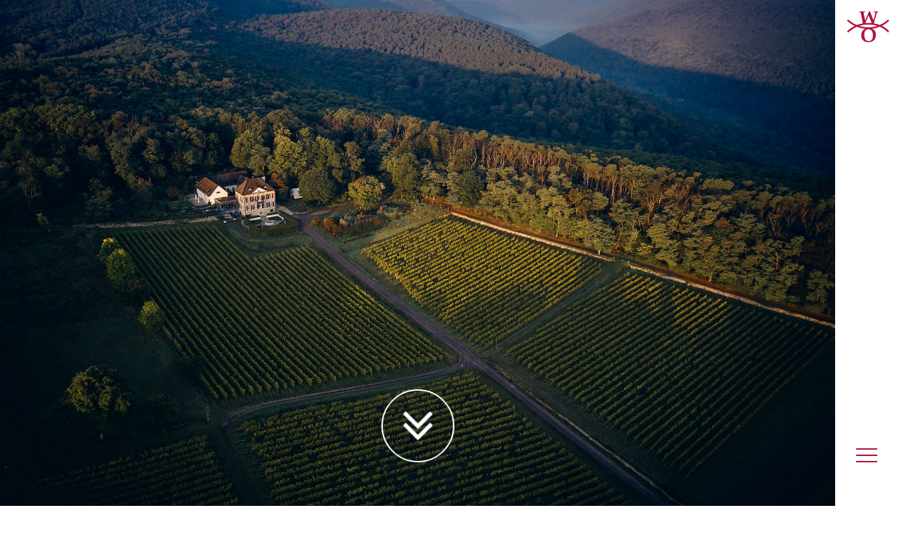

--- FILE ---
content_type: text/html; charset=UTF-8
request_url: https://odinstal.de/
body_size: 13838
content:
<!doctype html>
<html lang="de-DE">
    <head>
        <meta charset="utf-8">
        <meta http-equiv="x-ua-compatible" content="ie=edge">
        <meta name="viewport" content="width=device-width, initial-scale=1, shrink-to-fit=no">

        <link rel="apple-touch-icon" sizes="180x180" href="/favicons/apple-touch-icon.png">
<link rel="icon" type="image/png" sizes="32x32" href="/favicons/favicon-32x32.png">
<link rel="icon" type="image/png" sizes="16x16" href="/favicons/favicon-16x16.png">
<link rel="manifest" href="/favicons/site.webmanifest">
<link rel="mask-icon" href="/favicons/safari-pinned-tab.svg" color="#b3133e">
<link rel="shortcut icon" href="/favicons/favicon.ico">
<meta name="msapplication-TileColor" content="#da532c">
<meta name="msapplication-config" content="/favicons/browserconfig.xml">
<meta name="theme-color" content="#ffffff">
        <script src="https://unpkg.com/@sweep/analytics-js@0.1.1/dist/sweep.min.js" logs="false" noCookie="false" key="5d722db71eb15d14c9feee21" type="application/javascript"></script>

        
<link rel="preload" href="https://odinstal.de/app/themes/odinstal/assets/bd67f25d9c25994ffde79d2a81b85a66.woff" as="font" type="font/woff" crossorigin>
<link rel="preload" href="https://odinstal.de/app/themes/odinstal/assets/2728a4120e7021cfed536929ffb5ad92.woff" as="font" type="font/woff" crossorigin>


<script>window.__assets_public_path__ = "https:\/\/odinstal.de\/app\/themes\/odinstal\/assets\/";/******/ (function(modules) { // webpackBootstrap
/******/ 	// install a JSONP callback for chunk loading
/******/ 	var parentJsonpFunction = window["webpackJsonp"];
/******/ 	window["webpackJsonp"] = function webpackJsonpCallback(chunkIds, moreModules, executeModules) {
/******/ 		// add "moreModules" to the modules object,
/******/ 		// then flag all "chunkIds" as loaded and fire callback
/******/ 		var moduleId, chunkId, i = 0, resolves = [], result;
/******/ 		for(;i < chunkIds.length; i++) {
/******/ 			chunkId = chunkIds[i];
/******/ 			if(installedChunks[chunkId]) {
/******/ 				resolves.push(installedChunks[chunkId][0]);
/******/ 			}
/******/ 			installedChunks[chunkId] = 0;
/******/ 		}
/******/ 		for(moduleId in moreModules) {
/******/ 			if(Object.prototype.hasOwnProperty.call(moreModules, moduleId)) {
/******/ 				modules[moduleId] = moreModules[moduleId];
/******/ 			}
/******/ 		}
/******/ 		if(parentJsonpFunction) parentJsonpFunction(chunkIds, moreModules, executeModules);
/******/ 		while(resolves.length) {
/******/ 			resolves.shift()();
/******/ 		}
/******/ 		if(executeModules) {
/******/ 			for(i=0; i < executeModules.length; i++) {
/******/ 				result = __webpack_require__(__webpack_require__.s = executeModules[i]);
/******/ 			}
/******/ 		}
/******/ 		return result;
/******/ 	};
/******/
/******/ 	// The module cache
/******/ 	var installedModules = {};
/******/
/******/ 	// objects to store loaded and loading chunks
/******/ 	var installedChunks = {
/******/ 		5: 0
/******/ 	};
/******/
/******/ 	// The require function
/******/ 	function __webpack_require__(moduleId) {
/******/
/******/ 		// Check if module is in cache
/******/ 		if(installedModules[moduleId]) {
/******/ 			return installedModules[moduleId].exports;
/******/ 		}
/******/ 		// Create a new module (and put it into the cache)
/******/ 		var module = installedModules[moduleId] = {
/******/ 			i: moduleId,
/******/ 			l: false,
/******/ 			exports: {}
/******/ 		};
/******/
/******/ 		// Execute the module function
/******/ 		modules[moduleId].call(module.exports, module, module.exports, __webpack_require__);
/******/
/******/ 		// Flag the module as loaded
/******/ 		module.l = true;
/******/
/******/ 		// Return the exports of the module
/******/ 		return module.exports;
/******/ 	}
/******/
/******/
/******/ 	// expose the modules object (__webpack_modules__)
/******/ 	__webpack_require__.m = modules;
/******/
/******/ 	// expose the module cache
/******/ 	__webpack_require__.c = installedModules;
/******/
/******/ 	// define getter function for harmony exports
/******/ 	__webpack_require__.d = function(exports, name, getter) {
/******/ 		if(!__webpack_require__.o(exports, name)) {
/******/ 			Object.defineProperty(exports, name, {
/******/ 				configurable: false,
/******/ 				enumerable: true,
/******/ 				get: getter
/******/ 			});
/******/ 		}
/******/ 	};
/******/
/******/ 	// getDefaultExport function for compatibility with non-harmony modules
/******/ 	__webpack_require__.n = function(module) {
/******/ 		var getter = module && module.__esModule ?
/******/ 			function getDefault() { return module['default']; } :
/******/ 			function getModuleExports() { return module; };
/******/ 		__webpack_require__.d(getter, 'a', getter);
/******/ 		return getter;
/******/ 	};
/******/
/******/ 	// Object.prototype.hasOwnProperty.call
/******/ 	__webpack_require__.o = function(object, property) { return Object.prototype.hasOwnProperty.call(object, property); };
/******/
/******/ 	// __webpack_public_path__
/******/ 	__webpack_require__.p = "";
/******/
/******/ 	// on error function for async loading
/******/ 	__webpack_require__.oe = function(err) { console.error(err); throw err; };
/******/ })
/************************************************************************/
/******/ ([]);webpackJsonp([2],{

/***/ 0:
/***/ (function(module, exports, __webpack_require__) {

module.exports = __webpack_require__("2rCG");


/***/ }),

/***/ "2rCG":
/***/ (function(module, __webpack_exports__, __webpack_require__) {

"use strict";
Object.defineProperty(__webpack_exports__, "__esModule", { value: true });
/* harmony import */ var __WEBPACK_IMPORTED_MODULE_0__dotsunited_load_css_polyfill__ = __webpack_require__("DmQk");

Object(__WEBPACK_IMPORTED_MODULE_0__dotsunited_load_css_polyfill__["a" /* default */])();

/***/ }),

/***/ "DmQk":
/***/ (function(module, __webpack_exports__, __webpack_require__) {

"use strict";
/*! load-css-polyfill v1.1.0 - Copyright 2017-2018 Dots United GmbH - Licensed MIT */
function supports(win) {
    try {
        return (win || window).document.createElement('link').relList.supports('preload');
    } catch (e) {
        return false;
    }
}

function shim(win) {
    var w = win || window;
    var doc = w.document;

    function run() {
        var links = doc.querySelectorAll('link[rel="preload"][as="style"]');

        [].forEach.call(links, function (link) {
            link.rel = '';

            var newLink = doc.createElement('link');

            newLink.rel = 'stylesheet';
            newLink.href = link.href;
            newLink.media = 'only x';

            var finish = function() {
                newLink.media = link.getAttribute('media') || 'all';
                newLink.removeEventListener('load', finish);
            };

            newLink.addEventListener('load', finish);

            link.parentNode.insertBefore(newLink, link.nextSibling || link);
        });
    }

    run();

    if (doc.readyState !== 'complete') {
        var timer = w.setInterval(run, 300);

        w.addEventListener('load', function() {
            run();
            w.clearInterval(timer);
        });
    }
}

function polyfill(win) {
    if (!supports(win)) {
        shim(win);
    }
}

/* harmony default export */ __webpack_exports__["a"] = (polyfill);


/***/ })

},[0]);</script>
<style>@font-face{font-family:Raleway;font-style:normal;font-weight:400;font-display:swap;src:local("Raleway"),local("Raleway-Regular"),url(https://odinstal.de/app/themes/odinstal/assets/bd67f25d9c25994ffde79d2a81b85a66.woff) format("woff")}@font-face{font-family:Raleway;font-style:italic;font-weight:400;font-display:swap;src:local("Raleway Italic"),local("Raleway-Italic"),url(https://odinstal.de/app/themes/odinstal/assets/a5888ae2424dc2ace78d3a9d1cd145ef.woff) format("woff")}@font-face{font-family:Raleway;font-style:normal;font-weight:600;font-display:swap;src:local("Raleway SemiBold"),local("Raleway-SemiBold"),url(https://odinstal.de/app/themes/odinstal/assets/eae0742c0c428ed91b2205f6c9c79e29.woff) format("woff")}@font-face{font-family:Crimson Text;font-style:normal;font-weight:400;font-display:swap;src:local("Crimson Text Regular"),local("CrimsonText-Regular"),url(https://odinstal.de/app/themes/odinstal/assets/2728a4120e7021cfed536929ffb5ad92.woff) format("woff")}@font-face{font-family:Crimson Text;font-style:normal;font-weight:600;font-display:swap;src:local("Crimson Text SemiBold"),local("CrimsonText-SemiBold"),url(https://odinstal.de/app/themes/odinstal/assets/4272017d6f8fee02f28d165b29a7a9fe.woff) format("woff")}*,:after,:before{-webkit-box-sizing:border-box;box-sizing:border-box}body,html{width:100%;height:100%;margin:0}html{-ms-text-size-adjust:100%;-webkit-text-size-adjust:100%;text-rendering:optimizeLegibility;-webkit-font-smoothing:antialiased;-moz-osx-font-smoothing:grayscale;-webkit-font-feature-settings:"pnum";font-feature-settings:"pnum";font-variant-numeric:proportional-nums;padding:constant(safe-area-inset-top) constant(safe-area-inset-right) constant(safe-area-inset-bottom) constant(safe-area-inset-left)}body{margin:0;overflow-x:hidden}a{background-color:transparent}a:active,a:hover{outline:0}sub,sup{font-size:75%;line-height:0;position:relative;vertical-align:baseline}sup{top:-.5em}sub{bottom:-.25em}img{border:0}.responsive-img img,img.responsive-img{display:inline-block;max-width:100%;height:auto}.screen-reader-text{clip:rect(1px,1px,1px,1px);position:absolute!important;height:1px;width:1px;overflow:hidden}.screen-reader-text:focus{background-color:#f1f1f1;border-radius:3px;-webkit-box-shadow:0 0 2px 2px rgba(0,0,0,.6);box-shadow:0 0 2px 2px rgba(0,0,0,.6);clip:auto!important;color:#000;display:block;font-size:14px;font-size:.875rem;font-weight:700;height:auto;left:5px;line-height:normal;padding:15px 23px 14px;text-decoration:none;top:5px;width:auto;z-index:100000}</style>
<style>.main{display:-webkit-box;display:-ms-flexbox;display:flex;-webkit-box-flex:0;-ms-flex:0 1 auto;flex:0 1 auto;-ms-flex-wrap:wrap;flex-wrap:wrap;-webkit-box-orient:horizontal;-webkit-box-direction:normal;-ms-flex-direction:row;flex-direction:row;max-width:1920px;width:100%;margin:0 auto}@media (min-width:576px){.main{-webkit-box-orient:horizontal;-webkit-box-direction:reverse;-ms-flex-direction:row-reverse;flex-direction:row-reverse}}.main__body{width:100%;position:relative;border-right:none}@media (min-width:576px){.main__body{width:calc(100% - 90px);border-right:1px solid #f3f3f3}}.main__header{width:100%;position:relative;height:80px;padding:16px;padding:1rem;z-index:9}.main__header .main___header-wrapper{position:relative;height:100%;width:100%}@media (min-width:576px){.main__header .main___header-wrapper{position:fixed;height:100vh;width:100%}}@media (min-width:576px){.main__header{width:90px;height:100%}}.header{height:100%;position:relative}.header__logo{display:block}.header__logo svg{width:60px;height:auto}.header__desktop-navigation{display:none!important}@media (min-width:990px){.header__desktop-navigation{display:block!important}}.header__mobile{display:block!important;position:relative;z-index:1}@media (min-width:990px){.header__mobile{display:none!important}}.off-canvas-button{cursor:pointer;background:transparent;-webkit-appearance:none;border-radius:50%;width:56px;height:56px;margin:0 auto;border:0;outline:none;text-shadow:none;-webkit-box-shadow:none;box-shadow:none;text-decoration:none;color:inherit;font:inherit;z-index:1060;padding:10px;display:block;position:absolute;bottom:1px;right:0}@media (min-width:576px){.off-canvas-button{bottom:60px;right:inherit}}.off-canvas-button::-moz-focus-inner{border:0;padding:0}.off-canvas-button>span{cursor:pointer;position:relative;z-index:-1;display:block;width:30px;height:20px;margin:0 auto}.off-canvas-button>span:after,.off-canvas-button>span:before,.off-canvas-button>span span{cursor:pointer;display:block;height:2px;width:30px;position:absolute;left:0;opacity:1;background-color:#b3133e;-webkit-transform:rotate(0deg);transform:rotate(0deg);-webkit-transition:.35s cubic-bezier(.23,1,.32,1);-o-transition:.35s cubic-bezier(.23,1,.32,1);transition:.35s cubic-bezier(.23,1,.32,1);content:""}.off-canvas-button>span span{top:0}.off-canvas-button>span:before{top:50%;-webkit-transform:translateY(-50%);transform:translateY(-50%)}.off-canvas-button>span:after{top:100%;-webkit-transform:translateY(-100%);transform:translateY(-100%)}.off-canvas-menu{-webkit-backface-visibility:hidden;-webkit-overflow-scrolling:touch;-ms-overflow-style:-ms-autohiding-scrollbar;overflow-x:hidden;overflow-y:auto;visibility:visible;-webkit-transform:translate3d(100%,0,0);transform:translate3d(100%,0,0);-webkit-transition-property:right,visibility,-webkit-transform;transition-property:right,visibility,-webkit-transform;-o-transition-property:transform,right,visibility;transition-property:transform,right,visibility;transition-property:transform,right,visibility,-webkit-transform;-webkit-transition:.35s cubic-bezier(.36,.66,.04,1);-o-transition:.35s cubic-bezier(.36,.66,.04,1);transition:.35s cubic-bezier(.36,.66,.04,1);position:fixed;right:0;top:0;bottom:0;z-index:3}@media (min-width:576px){.off-canvas-menu{right:90px;top:0}}.off-canvas-menu *{-webkit-backface-visibility:hidden}#off-canvas-wrapper[aria-hidden=true],#off-canvas-wrapper[aria-hidden=true]:not([aria-controls]){visibility:hidden}.intro{height:calc(100vh - 80px);position:relative;display:-webkit-box;display:-ms-flexbox;display:flex;-webkit-box-orient:vertical;-webkit-box-direction:normal;-ms-flex-direction:column;flex-direction:column;-webkit-box-pack:end;-ms-flex-pack:end;justify-content:flex-end;-webkit-box-align:center;-ms-flex-align:center;align-items:center;padding:16px;padding:1rem;overflow:hidden}.intro h1{z-index:1}@media (min-width:576px){.intro{height:100vh}}.intro__image{background-position:50%;background-size:cover;background-repeat:no-repeat;position:absolute;left:0;right:0;top:0;bottom:0;width:100%;height:100%;z-index:1;-webkit-transition:-webkit-transform .35s ease-in-out;transition:-webkit-transform .35s ease-in-out;-o-transition:transform .35s ease-in-out;transition:transform .35s ease-in-out;transition:transform .35s ease-in-out,-webkit-transform .35s ease-in-out}@media (max-width:540px){.intro__image{background-position:70% 50%}}.intro__button{z-index:1;width:100px;height:100px;border-radius:50%;border:2px solid #fff;margin-bottom:48px;margin-bottom:3rem;display:-webkit-box;display:-ms-flexbox;display:flex;-webkit-box-pack:center;-ms-flex-pack:center;justify-content:center;-webkit-box-align:center;-ms-flex-align:center;align-items:center;background-position:50%;background-repeat:no-repeat;background-size:40px;background-image:url(https://odinstal.de/app/themes/odinstal/assets/a160840735dba033cced50d42f069973.svg)}.intro__button svg{width:50px;height:auto}.content{position:relative}.box{position:relative}.box__row{display:-webkit-box;display:-ms-flexbox;display:flex;-webkit-box-orient:vertical;-webkit-box-direction:normal;-ms-flex-direction:column;flex-direction:column}@media (min-width:1028px){.box__row{-webkit-box-orient:horizontal;-webkit-box-direction:normal;-ms-flex-direction:row;flex-direction:row}}.box__row--reverse{-webkit-box-orient:vertical;-webkit-box-direction:normal;-ms-flex-direction:column;flex-direction:column}@media (min-width:1028px){.box__row--reverse{-webkit-box-orient:horizontal;-webkit-box-direction:reverse;-ms-flex-direction:row-reverse;flex-direction:row-reverse}}.box__item{width:100%;position:relative}@media (min-width:1028px){.box__item{width:50%}}.box__item:after{content:"";float:left;display:block;padding-top:0}@media var(min-width:1028px){.box__item:after{padding-top:100%}}.box__item--image{background-size:cover;background-position:50%;background-repeat:no-repeat}.box__item--image:after{content:"";float:left;display:block;padding-top:100%}.box__item-inner{position:relative;left:0;right:0;bottom:0;top:0;padding:32px;padding:2rem;text-align:center;display:-webkit-box;display:-ms-flexbox;display:flex;-webkit-box-orient:vertical;-webkit-box-direction:normal;-ms-flex-direction:column;flex-direction:column;-webkit-box-pack:center;-ms-flex-pack:center;justify-content:center}.box__item-inner h2{font-size:40px;font-size:2.5rem}@media (min-width:768px){.box__item-inner h2{font-size:3.8rem}}@media (min-width:768px){.box__item-inner{padding:4rem}}@media (min-width:1028px){.box__item-inner{position:absolute}}.overlay{position:fixed;overflow-y:scroll;display:block;opacity:0;visibility:hidden;-webkit-transition:vivibility .85s ease-in-out,opacity .85s ease-in-out;-o-transition:.85s vivibility ease-in-out,.85s opacity ease-in-out;transition:vivibility .85s ease-in-out,opacity .85s ease-in-out}.flex-grid{display:block;display:-webkit-box;display:-ms-flexbox;display:flex;-webkit-box-flex:0;-ms-flex:0 1 auto;flex:0 1 auto;-ms-flex-wrap:wrap;flex-wrap:wrap;-webkit-box-pack:start;-ms-flex-pack:start;justify-content:flex-start}.flex-grid>*{display:inline-block;-webkit-box-flex:0;-ms-flex:0 0 auto;flex:0 0 auto}.flex-grid--row{-webkit-box-orient:horizontal;-webkit-box-direction:normal;-ms-flex-direction:row;flex-direction:row}.flex-grid--column{-webkit-box-orient:vertical;-webkit-box-direction:normal;-ms-flex-direction:column;flex-direction:column}.flex-grid--gutter{margin-left:-16px}.flex-grid--gutter>*{padding-left:16px;margin-bottom:16px}.flex-grid--gutter-large{margin-left:-32px}.flex-grid--gutter-large>*{padding-left:32px;margin-bottom:32px}.flex-grid--gutter-x-large{margin-left:-80px}.flex-grid--gutter-x-large>*{padding-left:80px;margin-bottom:80px}.flex-grid--grow>*{-webkit-box-flex:0!important;-ms-flex-positive:0!important;flex-grow:0!important}.flex-grid--left{-webkit-box-pack:start;-ms-flex-pack:start;justify-content:flex-start}.flex-grid--center{-webkit-box-pack:center;-ms-flex-pack:center;justify-content:center}.flex-grid--align-center{-webkit-box-align:center;-ms-flex-align:center;align-items:center}.flex-grid--right{-webkit-box-pack:end;-ms-flex-pack:end;justify-content:flex-end}.flex-grid--between{-webkit-box-pack:justify;-ms-flex-pack:justify;justify-content:space-between}.flex-grid--reverse{-ms-flex-wrap:wrap-reverse;flex-wrap:wrap-reverse}@media (min-width:1200px){.flex-grid--reverse\@xxl{-ms-flex-wrap:wrap-reverse;flex-wrap:wrap-reverse}.flex-grid--row\@xxl{-webkit-box-orient:horizontal;-webkit-box-direction:normal;-ms-flex-direction:row;flex-direction:row}.flex-grid--column\@xxl{-webkit-box-orient:vertical;-webkit-box-direction:normal;-ms-flex-direction:column;flex-direction:column}.flex-grid--gutter\@xxl{margin-left:-16px}.flex-grid--gutter\@xxl>*{padding-left:16px;margin-bottom:16px}.flex-grid--gutter-large\@xxl{margin-left:-32px}.flex-grid--gutter-large\@xxl>*{padding-left:32px;margin-bottom:32px}.flex-grid--gutter-x-large\@xxl{margin-left:-80px}.flex-grid--gutter-x-large\@xxl>*{padding-left:80px;margin-bottom:80px}.flex-grid--grow\@xxl>*{-webkit-box-flex:0!important;-ms-flex-positive:0!important;flex-grow:0!important}.flex-grid--left\@xxl{-webkit-box-pack:start;-ms-flex-pack:start;justify-content:flex-start}.flex-grid--center\@xxl{-webkit-box-pack:center;-ms-flex-pack:center;justify-content:center}.flex-grid--right\@xxl{-webkit-box-pack:end;-ms-flex-pack:end;justify-content:flex-end}.flex-grid--between\@xxl{-webkit-box-pack:justify;-ms-flex-pack:justify;justify-content:space-between}.flex-grid--no-bottom-margin\@xxl>*{margin-bottom:0}}@media (min-width:1028px){.flex-grid--reverse\@xl{-ms-flex-wrap:wrap-reverse;flex-wrap:wrap-reverse;-webkit-box-orient:horizontal;-webkit-box-direction:reverse;-ms-flex-direction:row-reverse;flex-direction:row-reverse}.flex-grid--row\@xl{-webkit-box-orient:horizontal;-webkit-box-direction:normal;-ms-flex-direction:row;flex-direction:row}.flex-grid--column\@xl{-webkit-box-orient:vertical;-webkit-box-direction:normal;-ms-flex-direction:column;flex-direction:column}.flex-grid--gutter\@xl{margin-left:-16px}.flex-grid--gutter\@xl>*{padding-left:16px;margin-bottom:16px}.flex-grid--gutter-large\@xl{margin-left:-32px}.flex-grid--gutter-large\@xl>*{padding-left:32px;margin-bottom:32px}.flex-grid--gutter-x-large\@xl{margin-left:-80px}.flex-grid--gutter-x-large\@xl>*{padding-left:80px;margin-bottom:80px}.flex-grid--grow\@xl>*{-webkit-box-flex:0!important;-ms-flex-positive:0!important;flex-grow:0!important}.flex-grid--left\@xl{-webkit-box-pack:start;-ms-flex-pack:start;justify-content:flex-start}.flex-grid--center\@xl{-webkit-box-pack:center;-ms-flex-pack:center;justify-content:center}.flex-grid--right\@xl{-webkit-box-pack:end;-ms-flex-pack:end;justify-content:flex-end}.flex-grid--between\@xl{-webkit-box-pack:justify;-ms-flex-pack:justify;justify-content:space-between}.flex-grid--no-bottom-margin\@xl>*{margin-bottom:0}}@media (min-width:990px){.flex-grid--reverse\@l{-ms-flex-wrap:wrap-reverse;flex-wrap:wrap-reverse;-webkit-box-orient:horizontal;-webkit-box-direction:reverse;-ms-flex-direction:row-reverse;flex-direction:row-reverse}.flex-grid--row\@l{-webkit-box-orient:horizontal;-webkit-box-direction:normal;-ms-flex-direction:row;flex-direction:row}.flex-grid--column\@l{-webkit-box-orient:vertical;-webkit-box-direction:normal;-ms-flex-direction:column;flex-direction:column}.flex-grid--gutter\@l{margin-left:-35px}.flex-grid--gutter\@l>*{padding-left:35px;margin-bottom:35px}.flex-grid--gutter-large\@l{margin-left:-32px}.flex-grid--gutter-large\@l>*{padding-left:32px;margin-bottom:32px}.flex-grid--gutter-x-large\@l{margin-left:-80px}.flex-grid--gutter-x-large\@l>*{padding-left:80px;margin-bottom:80px}.flex-grid--s-margin\@l>*{margin-bottom:1rem}.flex-grid--m-margin\@l>*{margin-bottom:2rem}.flex-grid--grow\@l>*{-webkit-box-flex:0!important;-ms-flex-positive:0!important;flex-grow:0!important}.flex-grid--left\@l{-webkit-box-pack:start;-ms-flex-pack:start;justify-content:flex-start}.flex-grid--center\@l{-webkit-box-pack:center;-ms-flex-pack:center;justify-content:center}.flex-grid--right\@l{-webkit-box-pack:end;-ms-flex-pack:end;justify-content:flex-end}.flex-grid--between\@l{-webkit-box-pack:justify;-ms-flex-pack:justify;justify-content:space-between}.flex-grid--no-bottom-margin\@l>*{margin-bottom:0}}@media (min-width:768px){.flex-grid--reverse\@m{-ms-flex-wrap:wrap-reverse;flex-wrap:wrap-reverse}.flex-grid--row\@m{-webkit-box-orient:horizontal;-webkit-box-direction:normal;-ms-flex-direction:row;flex-direction:row}.flex-grid--column\@m{-webkit-box-orient:vertical;-webkit-box-direction:normal;-ms-flex-direction:column;flex-direction:column}.flex-grid--gutter\@m{margin-left:-16px}.flex-grid--gutter\@m>*{padding-left:16px;margin-bottom:16px}.flex-grid--gutter-large\@m{margin-left:-32px}.flex-grid--gutter-large\@m>*{padding-left:32px;margin-bottom:32px}.flex-grid--gutter-x-large\@m{margin-left:-80px}.flex-grid--gutter-x-large\@m>*{padding-left:80px;margin-bottom:80px}.flex-grid--grow\@m>*{-webkit-box-flex:0!important;-ms-flex-positive:0!important;flex-grow:0!important}.flex-grid--left\@m{-webkit-box-pack:start;-ms-flex-pack:start;justify-content:flex-start}.flex-grid--center\@m{-webkit-box-pack:center;-ms-flex-pack:center;justify-content:center}.flex-grid--right\@m{-webkit-box-pack:end;-ms-flex-pack:end;justify-content:flex-end}.flex-grid--between\@m{-webkit-box-pack:justify;-ms-flex-pack:justify;justify-content:space-between}.flex-grid--no-bottom-margin\@m>*{margin-bottom:0}}@media (min-width:576px){.flex-grid--reverse\@s{-ms-flex-wrap:wrap-reverse;flex-wrap:wrap-reverse}.flex-grid--row\@s{-webkit-box-orient:horizontal;-webkit-box-direction:normal;-ms-flex-direction:row;flex-direction:row}.flex-grid--column\@s{-webkit-box-orient:vertical;-webkit-box-direction:normal;-ms-flex-direction:column;flex-direction:column}.flex-grid--gutter\@s{margin-left:-16px}.flex-grid--gutter\@s>*{padding-left:16px;margin-bottom:16px}.flex-grid--gutter-large\@s{margin-left:-32px}.flex-grid--gutter-large\@s>*{padding-left:32px;margin-bottom:32px}.flex-grid--gutter-x-large\@s{margin-left:-80px}.flex-grid--gutter-x-large\@s>*{padding-left:80px;margin-bottom:80px}.flex-grid--grow\@s>*{-webkit-box-flex:0!important;-ms-flex-positive:0!important;flex-grow:0!important}.flex-grid--left\@s{-webkit-box-pack:start;-ms-flex-pack:start;justify-content:flex-start}.flex-grid--center\@s{-webkit-box-pack:center;-ms-flex-pack:center;justify-content:center}.flex-grid--right\@s{-webkit-box-pack:end;-ms-flex-pack:end;justify-content:flex-end}.flex-grid--between\@s{-webkit-box-pack:justify;-ms-flex-pack:justify;justify-content:space-between}.flex-grid--no-bottom-margin\@s>*{margin-bottom:0}}.map{height:100%;width:100%;left:0;right:0;top:0;bottom:0;display:block;position:absolute;visibility:hidden}.grid{position:relative;height:auto}.grid--center{max-width:740px;width:100%;padding:48px 16px;padding:3rem 1rem;margin:0 auto}.grid__row{display:-webkit-box;display:-ms-flexbox;display:flex;-webkit-box-orient:vertical;-webkit-box-direction:normal;-ms-flex-direction:column;flex-direction:column}@media (min-width:1028px){.grid__row{-webkit-box-orient:horizontal;-webkit-box-direction:normal;-ms-flex-direction:row;flex-direction:row}}.grid__row--reverse{-webkit-box-orient:vertical;-webkit-box-direction:normal;-ms-flex-direction:column;flex-direction:column}@media (min-width:1028px){.grid__row--reverse{-webkit-box-orient:horizontal;-webkit-box-direction:reverse;-ms-flex-direction:row-reverse;flex-direction:row-reverse}}.grid__item{width:100%;position:relative}@media (min-width:1028px){.grid__item{width:50%}}.grid__item--large{width:100%}.grid__item-inner{position:relative;left:0;right:0;bottom:0;top:0;padding:32px;padding:2rem;text-align:center;display:-webkit-box;display:-ms-flexbox;display:flex;-webkit-box-orient:vertical;-webkit-box-direction:normal;-ms-flex-direction:column;flex-direction:column;-webkit-box-pack:center;-ms-flex-pack:center;justify-content:center}.grid__item-inner--contact{-webkit-box-pack:start;-ms-flex-pack:start;justify-content:flex-start;text-align:left}.grid__item-inner--contact-grey{background-color:#b3133e;color:#fff}.grid__item-inner--contact-grey h3,.grid__item-inner--contact-grey p{color:#fff}.grid__item-inner--contact-grey p br,.grid__item-inner--contact-grey p span{display:none}.footer{padding:16px;padding:1rem}.footer__container{max-width:980px;width:100%;margin:80px auto 16px;margin:5rem auto 1rem}.footer__logo{text-align:center;max-width:200px;width:100%;margin:32px auto;display:block}.footer__logo p{font-size:10px;margin-bottom:0}</style>
<link rel="preload" href="https://odinstal.de/app/themes/odinstal/assets/main-components.dedfe8fc019aefc15fab.css" as="style" onload="this.rel='stylesheet'">
<noscript><link rel="stylesheet" href="https://odinstal.de/app/themes/odinstal/assets/main-components.dedfe8fc019aefc15fab.css"></noscript>
<script>webpackJsonp([1],{

/***/ "+I2v":
/***/ (function(module, exports) {

// removed by extract-text-webpack-plugin

/***/ }),

/***/ "1CVs":
/***/ (function(module, exports) {

// removed by extract-text-webpack-plugin

/***/ }),

/***/ "1m5l":
/***/ (function(module, exports) {

// removed by extract-text-webpack-plugin

/***/ }),

/***/ 2:
/***/ (function(module, exports, __webpack_require__) {

__webpack_require__("WLtq");
module.exports = __webpack_require__("OiOs");


/***/ }),

/***/ "4CWf":
/***/ (function(module, __webpack_exports__, __webpack_require__) {

"use strict";
/* harmony import */ var __WEBPACK_IMPORTED_MODULE_0__style_critical_css__ = __webpack_require__("pqzu");
/* harmony import */ var __WEBPACK_IMPORTED_MODULE_0__style_critical_css___default = __webpack_require__.n(__WEBPACK_IMPORTED_MODULE_0__style_critical_css__);


/***/ }),

/***/ "CV35":
/***/ (function(module, __webpack_exports__, __webpack_require__) {

"use strict";
/* harmony import */ var __WEBPACK_IMPORTED_MODULE_0__style_critical_css__ = __webpack_require__("+I2v");
/* harmony import */ var __WEBPACK_IMPORTED_MODULE_0__style_critical_css___default = __webpack_require__.n(__WEBPACK_IMPORTED_MODULE_0__style_critical_css__);


/***/ }),

/***/ "Ohoq":
/***/ (function(module, __webpack_exports__, __webpack_require__) {

"use strict";
/* harmony import */ var __WEBPACK_IMPORTED_MODULE_0__style_critical_css__ = __webpack_require__("xDMg");
/* harmony import */ var __WEBPACK_IMPORTED_MODULE_0__style_critical_css___default = __webpack_require__.n(__WEBPACK_IMPORTED_MODULE_0__style_critical_css__);


/***/ }),

/***/ "OiOs":
/***/ (function(module, __webpack_exports__, __webpack_require__) {

"use strict";
Object.defineProperty(__webpack_exports__, "__esModule", { value: true });
/* harmony import */ var __WEBPACK_IMPORTED_MODULE_0__main_index_critical__ = __webpack_require__("Ohoq");
/* harmony import */ var __WEBPACK_IMPORTED_MODULE_1__header_index_critical__ = __webpack_require__("qIqd");
/* harmony import */ var __WEBPACK_IMPORTED_MODULE_2__off_canvas_index_critical__ = __webpack_require__("kE/P");
/* harmony import */ var __WEBPACK_IMPORTED_MODULE_2__off_canvas_index_critical___default = __webpack_require__.n(__WEBPACK_IMPORTED_MODULE_2__off_canvas_index_critical__);
/* harmony import */ var __WEBPACK_IMPORTED_MODULE_3__off_canvas_menu_index_critical__ = __webpack_require__("TBeA");
/* harmony import */ var __WEBPACK_IMPORTED_MODULE_4__intro_index_critical__ = __webpack_require__("qXEv");
/* harmony import */ var __WEBPACK_IMPORTED_MODULE_5__content_index_critical__ = __webpack_require__("u9Tu");
/* harmony import */ var __WEBPACK_IMPORTED_MODULE_6__box_index_critical__ = __webpack_require__("4CWf");
/* harmony import */ var __WEBPACK_IMPORTED_MODULE_7__overlay_index_critical__ = __webpack_require__("zGxj");
/* harmony import */ var __WEBPACK_IMPORTED_MODULE_7__overlay_index_critical___default = __webpack_require__.n(__WEBPACK_IMPORTED_MODULE_7__overlay_index_critical__);
/* harmony import */ var __WEBPACK_IMPORTED_MODULE_8__flex_grid_index_critical__ = __webpack_require__("CV35");
/* harmony import */ var __WEBPACK_IMPORTED_MODULE_9__map_index_critical__ = __webpack_require__("jxl0");
/* harmony import */ var __WEBPACK_IMPORTED_MODULE_10__grid_index_critical__ = __webpack_require__("YS15");
/* harmony import */ var __WEBPACK_IMPORTED_MODULE_11__footer_index_critical__ = __webpack_require__("d98v");













/***/ }),

/***/ "Rigd":
/***/ (function(module, exports) {

// removed by extract-text-webpack-plugin

/***/ }),

/***/ "SU+o":
/***/ (function(module, exports) {

// removed by extract-text-webpack-plugin

/***/ }),

/***/ "TBeA":
/***/ (function(module, __webpack_exports__, __webpack_require__) {

"use strict";
/* harmony import */ var __WEBPACK_IMPORTED_MODULE_0__style_critical_css__ = __webpack_require__("j3zz");
/* harmony import */ var __WEBPACK_IMPORTED_MODULE_0__style_critical_css___default = __webpack_require__.n(__WEBPACK_IMPORTED_MODULE_0__style_critical_css__);


/***/ }),

/***/ "WLtq":
/***/ (function(module, exports, __webpack_require__) {

__webpack_require__.p = window.__assets_public_path__;

/***/ }),

/***/ "YS15":
/***/ (function(module, __webpack_exports__, __webpack_require__) {

"use strict";
/* harmony import */ var __WEBPACK_IMPORTED_MODULE_0__style_critical_css__ = __webpack_require__("iwTq");
/* harmony import */ var __WEBPACK_IMPORTED_MODULE_0__style_critical_css___default = __webpack_require__.n(__WEBPACK_IMPORTED_MODULE_0__style_critical_css__);


/***/ }),

/***/ "d98v":
/***/ (function(module, __webpack_exports__, __webpack_require__) {

"use strict";
/* harmony import */ var __WEBPACK_IMPORTED_MODULE_0__style_critical_css__ = __webpack_require__("SU+o");
/* harmony import */ var __WEBPACK_IMPORTED_MODULE_0__style_critical_css___default = __webpack_require__.n(__WEBPACK_IMPORTED_MODULE_0__style_critical_css__);


/***/ }),

/***/ "iwTq":
/***/ (function(module, exports) {

// removed by extract-text-webpack-plugin

/***/ }),

/***/ "j3zz":
/***/ (function(module, exports) {

// removed by extract-text-webpack-plugin

/***/ }),

/***/ "jxl0":
/***/ (function(module, __webpack_exports__, __webpack_require__) {

"use strict";
/* harmony import */ var __WEBPACK_IMPORTED_MODULE_0__style_critical_css__ = __webpack_require__("pd4J");
/* harmony import */ var __WEBPACK_IMPORTED_MODULE_0__style_critical_css___default = __webpack_require__.n(__WEBPACK_IMPORTED_MODULE_0__style_critical_css__);


/***/ }),

/***/ "kE/P":
/***/ (function(module, exports, __webpack_require__) {

__webpack_require__("1m5l");

/***/ }),

/***/ "nPgG":
/***/ (function(module, exports) {

// removed by extract-text-webpack-plugin

/***/ }),

/***/ "pd4J":
/***/ (function(module, exports) {

// removed by extract-text-webpack-plugin

/***/ }),

/***/ "piyA":
/***/ (function(module, exports) {

// removed by extract-text-webpack-plugin

/***/ }),

/***/ "pqzu":
/***/ (function(module, exports) {

// removed by extract-text-webpack-plugin

/***/ }),

/***/ "qIqd":
/***/ (function(module, __webpack_exports__, __webpack_require__) {

"use strict";
/* harmony import */ var __WEBPACK_IMPORTED_MODULE_0__style_critical_css__ = __webpack_require__("1CVs");
/* harmony import */ var __WEBPACK_IMPORTED_MODULE_0__style_critical_css___default = __webpack_require__.n(__WEBPACK_IMPORTED_MODULE_0__style_critical_css__);


/***/ }),

/***/ "qXEv":
/***/ (function(module, __webpack_exports__, __webpack_require__) {

"use strict";
/* harmony import */ var __WEBPACK_IMPORTED_MODULE_0__style_critical_css__ = __webpack_require__("nPgG");
/* harmony import */ var __WEBPACK_IMPORTED_MODULE_0__style_critical_css___default = __webpack_require__.n(__WEBPACK_IMPORTED_MODULE_0__style_critical_css__);


/***/ }),

/***/ "u9Tu":
/***/ (function(module, __webpack_exports__, __webpack_require__) {

"use strict";
/* harmony import */ var __WEBPACK_IMPORTED_MODULE_0__style_critical_css__ = __webpack_require__("Rigd");
/* harmony import */ var __WEBPACK_IMPORTED_MODULE_0__style_critical_css___default = __webpack_require__.n(__WEBPACK_IMPORTED_MODULE_0__style_critical_css__);


/***/ }),

/***/ "xDMg":
/***/ (function(module, exports) {

// removed by extract-text-webpack-plugin

/***/ }),

/***/ "zGxj":
/***/ (function(module, exports, __webpack_require__) {

__webpack_require__("piyA");

/***/ })

},[2]);</script>
<script defer src="https://odinstal.de/app/themes/odinstal/assets/main-components.dedfe8fc019aefc15fab.js"></script>
<style>.u-width-1\/1{width:100%!important}.u-width-1\/2{width:50%!important}.u-width-1\/3{width:33.333333%!important}.u-width-2\/3{width:66.666666%!important}.u-width-3\/3{width:100%!important}.u-width-1\/4{width:25%!important}.u-width-2\/4{width:50%!important}.u-width-3\/4{width:75%!important}.u-width-4\/4{width:100%!important}.u-width-1\/5,.u-width-2\/5{width:20%!important}.u-width-3\/5{width:60%!important}.u-width-4\/5{width:80%!important}.u-width-5\/5{width:100%!important}@media (min-width:576px){.u-width-1\/1\@s{width:100%!important}.u-width-1\/2\@s{width:50%!important}.u-width-1\/3\@s{width:33.333333%!important}.u-width-2\/3\@s{width:66.666666%!important}.u-width-3\/3\@s{width:100%!important}.u-width-1\/4\@s{width:25%!important}.u-width-2\/4\@s{width:50%!important}.u-width-3\/4\@s{width:75%!important}.u-width-4\/4\@s{width:100%!important}}@media (min-width:768px){.u-width-1\/1\@m{width:100%!important}.u-width-1\/2\@m{width:50%!important}.u-width-1\/3\@m{width:33.333333%!important}.u-width-2\/3\@m{width:66.666666%!important}.u-width-3\/3\@m{width:100%!important}.u-width-1\/4\@m{width:25%!important}.u-width-2\/4\@m{width:50%!important}.u-width-3\/4\@m{width:75%!important}.u-width-4\/4\@m{width:100%!important}.u-width-1\/5\@m{width:20%!important}.u-width-2\/5\@m{width:40%!important}.u-width-3\/5\@m{width:60%!important}.u-width-4\/5\@m{width:80%!important}.u-width-5\/5\@m{width:100%!important}}@media (min-width:990px){.u-width-1\/1\@l{width:100%!important}.u-width-1\/2\@l{width:50%!important}.u-width-1\/3\@l{width:33.333333%!important}.u-width-2\/3\@l{width:66.666666%!important}.u-width-3\/3\@l{width:100%!important}.u-width-1\/4\@l{width:25%!important}.u-width-2\/4\@l{width:50%!important}.u-width-3\/4\@l{width:75%!important}.u-width-4\/4\@l{width:100%!important}}@media (min-width:1028px){.u-width-1\/1\@xl{width:100%!important}.u-width-1\/2\@xl{width:50%!important}.u-width-1\/3\@xl{width:33.333333%!important}.u-width-2\/3\@xl{width:66.666666%!important}.u-width-3\/3\@xl{width:100%!important}.u-width-1\/4\@xl{width:25%!important}.u-width-2\/4\@xl{width:50%!important}.u-width-3\/4\@xl{width:75%!important}.u-width-4\/4\@xl{width:100%!important}}@media (min-width:1200px){.u-width-1\/1\@xxl{width:100%!important}.u-width-1\/2\@xxl{width:50%!important}.u-width-1\/3\@xxl{width:33.333333%!important}.u-width-2\/3\@xxl{width:66.666666%!important}.u-width-3\/3\@xxl{width:100%!important}.u-width-1\/4\@xxl{width:25%!important}.u-width-2\/4\@xxl{width:50%!important}.u-width-3\/4\@xxl{width:75%!important}.u-width-4\/4\@xxl{width:100%!important}}.u-display-none{display:none!important}.u-display-block{display:block!important}@media (min-width:1200px){.u-display-none\@xxl{display:none!important}.u-display-block\@xxl{display:block!important}}@media (min-width:1028px){.u-display-none\@xl{display:none!important}.u-display-block\@xl{display:block!important}}@media (min-width:990px){.u-display-none\@l{display:none!important}.u-display-block\@l{display:block!important}}@media (min-width:768px){.u-display-none\@m{display:none!important}.u-display-block\@m{display:block!important}}@media (min-width:576px){.u-display-none\@s{display:none!important}.u-display-block\@s{display:block!important}}.u-flex{display:block;display:-webkit-box;display:-ms-flexbox;display:flex;-ms-flex:0 1 auto;flex:0 1 auto;-ms-flex-wrap:wrap;flex-wrap:wrap;-webkit-box-pack:start;-ms-flex-pack:start;justify-content:flex-start}.u-flex,.u-flex>*{-webkit-box-flex:0}.u-flex>*{display:inline-block;-ms-flex:0 0 auto;flex:0 0 auto}.u-flex--row{-webkit-box-orient:horizontal;-webkit-box-direction:normal;-ms-flex-direction:row;flex-direction:row}.u-flex--column{-webkit-box-orient:vertical;-webkit-box-direction:normal;-ms-flex-direction:column;flex-direction:column}.u-flex--gutter{margin-left:-16px}.u-flex--gutter>*{padding-left:16px;margin-bottom:16px}.u-flex--gutter-large{margin-left:-35px}.u-flex--gutter-large>*{padding-left:35px;margin-bottom:35px}.u-flex--gutter-x-large{margin-left:-45px}.u-flex--gutter-x-large>*{padding-left:45px;margin-bottom:45px}.u-flex--grow>*{-webkit-box-flex:0!important;-ms-flex-positive:0!important;flex-grow:0!important}.u-flex--left{-webkit-box-pack:start;-ms-flex-pack:start;justify-content:flex-start}.u-flex--center{-webkit-box-pack:center;-ms-flex-pack:center;justify-content:center}.u-flex--right{-webkit-box-pack:end;-ms-flex-pack:end;justify-content:flex-end}.u-flex--between{-webkit-box-pack:justify;-ms-flex-pack:justify;justify-content:space-between}.u-flex--reverse{-ms-flex-wrap:wrap-reverse;flex-wrap:wrap-reverse}@media (min-width:1200px){.u-flex--reverse\@xxl{-ms-flex-wrap:wrap-reverse;flex-wrap:wrap-reverse}.u-flex--row\@xxl{-webkit-box-orient:horizontal;-webkit-box-direction:normal;-ms-flex-direction:row;flex-direction:row}.u-flex--column\@xxl{-webkit-box-orient:vertical;-webkit-box-direction:normal;-ms-flex-direction:column;flex-direction:column}.u-flex--gutter\@xxl{margin-left:-16px}.u-flex--gutter\@xxl>*{padding-left:16px;margin-bottom:16px}.u-flex--gutter-large\@xxl{margin-left:-35px}.u-flex--gutter-large\@xxl>*{padding-left:35px;margin-bottom:35px}.u-flex--grow\@xxl>*{-webkit-box-flex:0!important;-ms-flex-positive:0!important;flex-grow:0!important}.u-flex--left\@xxl{-webkit-box-pack:start;-ms-flex-pack:start;justify-content:flex-start}.u-flex--center\@xxl{-webkit-box-pack:center;-ms-flex-pack:center;justify-content:center}.u-flex--right\@xxl{-webkit-box-pack:end;-ms-flex-pack:end;justify-content:flex-end}.u-flex--between\@xxl{-webkit-box-pack:justify;-ms-flex-pack:justify;justify-content:space-between}}@media (min-width:1028px){.u-flex--reverse\@xl{-ms-flex-wrap:wrap-reverse;flex-wrap:wrap-reverse}.u-flex--row\@xl{-webkit-box-orient:horizontal;-webkit-box-direction:normal;-ms-flex-direction:row;flex-direction:row}.u-flex--column\@xl{-webkit-box-orient:vertical;-webkit-box-direction:normal;-ms-flex-direction:column;flex-direction:column}.u-flex--gutter\@xl{margin-left:-16px}.u-flex--gutter\@xl>*{padding-left:16px;margin-bottom:16px}.u-flex--gutter-large\@xl{margin-left:-35px}.u-flex--gutter-large\@xl>*{padding-left:35px;margin-bottom:35px}.u-flex--grow\@xl>*{-webkit-box-flex:0!important;-ms-flex-positive:0!important;flex-grow:0!important}.u-flex--left\@xl{-webkit-box-pack:start;-ms-flex-pack:start;justify-content:flex-start}.u-flex--center\@xl{-webkit-box-pack:center;-ms-flex-pack:center;justify-content:center}.u-flex--right\@xl{-webkit-box-pack:end;-ms-flex-pack:end;justify-content:flex-end}.u-flex--between\@xl{-webkit-box-pack:justify;-ms-flex-pack:justify;justify-content:space-between}}@media (min-width:990px){.u-flex--reverse\@l{-ms-flex-wrap:wrap-reverse;flex-wrap:wrap-reverse}.u-flex--row\@l{-webkit-box-orient:horizontal;-webkit-box-direction:normal;-ms-flex-direction:row;flex-direction:row}.u-flex--column\@l{-webkit-box-orient:vertical;-webkit-box-direction:normal;-ms-flex-direction:column;flex-direction:column}.u-flex--gutter\@l{margin-left:-35px}.u-flex--gutter\@l>*{padding-left:35px;margin-bottom:35px}.u-flex--gutter-large\@l{margin-left:-32px}.u-flex--gutter-large\@l>*{padding-left:32px;margin-bottom:32px}.u-flex--grow\@l>*{-webkit-box-flex:0!important;-ms-flex-positive:0!important;flex-grow:0!important}.u-flex--left\@l{-webkit-box-pack:start;-ms-flex-pack:start;justify-content:flex-start}.u-flex--center\@l{-webkit-box-pack:center;-ms-flex-pack:center;justify-content:center}.u-flex--right\@l{-webkit-box-pack:end;-ms-flex-pack:end;justify-content:flex-end}.u-flex--between\@l{-webkit-box-pack:justify;-ms-flex-pack:justify;justify-content:space-between}}@media (min-width:768px){.u-flex--reverse\@m{-ms-flex-wrap:wrap-reverse;flex-wrap:wrap-reverse}.u-flex--row\@m{-webkit-box-orient:horizontal;-webkit-box-direction:normal;-ms-flex-direction:row;flex-direction:row}.u-flex--column\@m{-webkit-box-orient:vertical;-webkit-box-direction:normal;-ms-flex-direction:column;flex-direction:column}.u-flex--gutter\@m{margin-left:-16px}.u-flex--gutter\@m>*{padding-left:16px;margin-bottom:16px}.u-flex--gutter-large\@m{margin-left:-35px}.u-flex--gutter-large\@m>*{padding-left:35px;margin-bottom:35px}.u-flex--grow\@m>*{-webkit-box-flex:0!important;-ms-flex-positive:0!important;flex-grow:0!important}.u-flex--left\@m{-webkit-box-pack:start;-ms-flex-pack:start;justify-content:flex-start}.u-flex--center\@m{-webkit-box-pack:center;-ms-flex-pack:center;justify-content:center}.u-flex--right\@m{-webkit-box-pack:end;-ms-flex-pack:end;justify-content:flex-end}.u-flex--between\@m{-webkit-box-pack:justify;-ms-flex-pack:justify;justify-content:space-between}}@media (min-width:576px){.u-flex--reverse\@s{-ms-flex-wrap:wrap-reverse;flex-wrap:wrap-reverse}.u-flex--row\@s{-webkit-box-orient:horizontal;-webkit-box-direction:normal;-ms-flex-direction:row;flex-direction:row}.u-flex--column\@s{-webkit-box-orient:vertical;-webkit-box-direction:normal;-ms-flex-direction:column;flex-direction:column}.u-flex--gutter\@s{margin-left:-16px}.u-flex--gutter\@s>*{padding-left:16px;margin-bottom:16px}.u-flex--gutter-large\@s{margin-left:-35px}.u-flex--gutter-large\@s>*{padding-left:35px;margin-bottom:35px}.u-flex--grow\@s>*{-webkit-box-flex:0!important;-ms-flex-positive:0!important;flex-grow:0!important}.u-flex--left\@s{-webkit-box-pack:start;-ms-flex-pack:start;justify-content:flex-start}.u-flex--center\@s{-webkit-box-pack:center;-ms-flex-pack:center;justify-content:center}.u-flex--right\@s{-webkit-box-pack:end;-ms-flex-pack:end;justify-content:flex-end}.u-flex--between\@s{-webkit-box-pack:justify;-ms-flex-pack:justify;justify-content:space-between}}.u-scaffolding{max-width:1280px;width:100%;position:relative;margin:0 auto;padding:16px}.ruler{display:block;width:100%;height:1px;border:0}.ruler--light{background-color:#edf1f5}.u-text-left{text-align:left}.u-text-right{text-align:right}.u-text-center{text-align:center}.u-margin-bottom-1{margin-bottom:16px;margin-bottom:1rem}.u-margin-top-1{margin-top:16px;margin-top:1rem}.u-margin-bottom-2{margin-bottom:32px;margin-bottom:2rem}.u-margin-top-2{margin-top:32px;margin-top:2rem}.u-margin-bottom-3{margin-bottom:48px;margin-bottom:3rem}.u-margin-top-3{margin-top:48px;margin-top:3rem}body{font-family:Raleway,sans-serif;font-size:18px;font-weight:400;line-height:32px;line-height:2rem;color:#646464}a{text-decoration:none}h1,h2,h3,h4,h5,h6{font-family:Crimson Text,serif;-webkit-hyphens:auto;-ms-hyphens:auto;hyphens:auto}h1{padding-bottom:16px;padding-bottom:1rem;font-size:56px;font-size:3.5rem;font-weight:500;color:#fff;text-shadow:4px 4px 2px hsla(0,0%,59%,.5);-webkit-transition:opacity .35s ease-in-out;-o-transition:opacity .35s ease-in-out;transition:opacity .35s ease-in-out;text-align:center;line-height:56px;line-height:3.5rem}h1 small{font-size:14px}@media (min-width:768px){h1{font-size:6rem;padding-bottom:4rem}}h2{font-size:40px;font-weight:600;color:#646464}h3{font-size:30px;color:#b3133e}h3,h4{font-weight:400}h4{font-size:25px;color:#646464;margin:0}ul{padding-left:16px;padding-left:1rem}.gridbox,.imagecolumn,.textbox,.textcolumn{padding:0 16px;padding:0 1rem}.imagecolumn h2,.textcolumn h2{padding:0}.imagecolumn a,.textcolumn a{color:#b3133e}.textcolumn--image img{width:100%;height:auto;display:block}.textcolumn--left{text-align:left}.logo svg{background-color:#fff;max-width:250px;width:100%;border:1px solid #b3133e}.page-templates h1{padding:0;color:#fff}.page-templates h2,.page-templates h3,.page-templates h4,.page-templates h5,.page-templates h6{padding:0}.card__footer--page p{color:#b3133e}@media (min-width:768px){.left{padding-left:16px;text-align:left}}@media (min-width:768px){.right{text-align:right}}.button{border-radius:5px;font-size:10px;font-weight:700;text-transform:uppercase;letter-spacing:.025em;white-space:nowrap;padding:0 5px;display:inline-block;height:35px;color:#fff!important;background-color:#b3133e;-webkit-box-shadow:0 4px 8px rgba(50,50,93,.2),0 1px 3px rgba(0,0,0,.2);box-shadow:0 4px 8px rgba(50,50,93,.2),0 1px 3px rgba(0,0,0,.2);-webkit-transition:-webkit-transform .15s cubic-bezier(.23,1,.33,1);transition:-webkit-transform .15s cubic-bezier(.23,1,.33,1);-o-transition:.15s transform cubic-bezier(.23,1,.33,1);transition:transform .15s cubic-bezier(.23,1,.33,1);transition:transform .15s cubic-bezier(.23,1,.33,1),-webkit-transform .15s cubic-bezier(.23,1,.33,1);line-height:37px}.button:hover{-webkit-transform:translateY(-1px);transform:translateY(-1px);-webkit-box-shadow:0 7px 14px rgba(50,50,93,.2),0 3px 6px rgba(0,0,0,.2);box-shadow:0 7px 14px rgba(50,50,93,.2),0 3px 6px rgba(0,0,0,.2)}@media (min-width:576px){.button{font-size:14px;padding:0 17px;height:45px;line-height:45px}}.button--big{font-size:18px;padding:0 25px;height:60px;line-height:63px;display:block}@media (min-width:576px){.button--big{font-size:18px;padding:0 25px;height:60px;line-height:60px}}.button--dark{background-color:#251f5b}.button--white{background-color:#fff;color:#e43f2f}.button--cold{background-color:#24b47e}.button--light{background-color:#fdbab6;color:#251f5b}.button--call2action{background-color:#7465b4}.button--signal{background-color:#f93871}.badge{border-radius:25px;font-size:15px;font-weight:700;text-transform:uppercase;letter-spacing:.025em;white-space:nowrap;padding:0 30px;display:inline-block;height:45px;line-height:45px}.badge--block{display:block}.badge--absolute{position:absolute;margin:0 auto;display:block;left:0;right:0;top:-23px;text-align:center;width:295px}.badge--dark{background-color:#251f5b;color:#fff}.badge--white{background-color:#fff;color:#e43f2f}.badge--cold{background-color:#24b47e}.badge--light{background-color:#fdbab6;color:#251f5b}.badge--call2action{background-color:#7465b4;color:#fff}.badge--signal{background-color:#f93871}.badge--small{color:#fff}</style>

<meta name='robots' content='index, follow, max-image-preview:large, max-snippet:-1, max-video-preview:-1' />

	<!-- This site is optimized with the Yoast SEO plugin v19.14 - https://yoast.com/wordpress/plugins/seo/ -->
	<title>Weingut Odinstal - Wachenheim an der Weinstraße</title>
	<meta name="description" content="Das Weingut Odinstal liegt hoch über Wachenheim an der Weinstraße. Hier entstehen große Weine immer mit der Natur, nicht gegen sie." />
	<link rel="canonical" href="https://odinstal.de/" />
	<meta property="og:locale" content="de_DE" />
	<meta property="og:type" content="website" />
	<meta property="og:title" content="Weingut Odinstal - Wachenheim an der Weinstraße" />
	<meta property="og:description" content="Das Weingut Odinstal liegt hoch über Wachenheim an der Weinstraße. Hier entstehen große Weine immer mit der Natur, nicht gegen sie." />
	<meta property="og:url" content="https://odinstal.de/" />
	<meta property="og:site_name" content="Weingut Odinstal" />
	<meta property="article:modified_time" content="2021-11-10T12:40:12+00:00" />
	<meta property="og:image" content="https://odinstal.de/app/uploads/2021/11/WO_Weinlese_0560.jpg" />
	<meta property="og:image:width" content="2000" />
	<meta property="og:image:height" content="1332" />
	<meta property="og:image:type" content="image/jpeg" />
	<meta name="twitter:card" content="summary_large_image" />
	<meta name="twitter:title" content="Weingut Odinstal - Wachenheim an der Weinstraße" />
	<meta name="twitter:description" content="Das Weingut Odinstal liegt hoch über Wachenheim an der Weinstraße. Hier entstehen große Weine immer mit der Natur, nicht gegen sie." />
	<script type="application/ld+json" class="yoast-schema-graph">{"@context":"https://schema.org","@graph":[{"@type":"WebPage","@id":"https://odinstal.de/","url":"https://odinstal.de/","name":"Weingut Odinstal - Wachenheim an der Weinstraße","isPartOf":{"@id":"https://odinstal.de/#website"},"primaryImageOfPage":{"@id":"https://odinstal.de/#primaryimage"},"image":{"@id":"https://odinstal.de/#primaryimage"},"thumbnailUrl":"https://odinstal.de/app/uploads/2021/11/WO_Weinlese_0560.jpg","datePublished":"2018-03-17T09:39:58+00:00","dateModified":"2021-11-10T12:40:12+00:00","description":"Das Weingut Odinstal liegt hoch über Wachenheim an der Weinstraße. Hier entstehen große Weine immer mit der Natur, nicht gegen sie.","breadcrumb":{"@id":"https://odinstal.de/#breadcrumb"},"inLanguage":"de-DE","potentialAction":[{"@type":"ReadAction","target":["https://odinstal.de/"]}]},{"@type":"ImageObject","inLanguage":"de-DE","@id":"https://odinstal.de/#primaryimage","url":"https://odinstal.de/app/uploads/2021/11/WO_Weinlese_0560.jpg","contentUrl":"https://odinstal.de/app/uploads/2021/11/WO_Weinlese_0560.jpg","width":2000,"height":1332},{"@type":"BreadcrumbList","@id":"https://odinstal.de/#breadcrumb","itemListElement":[{"@type":"ListItem","position":1,"name":"Home"}]},{"@type":"WebSite","@id":"https://odinstal.de/#website","url":"https://odinstal.de/","name":"Weingut Odinstal","description":"","potentialAction":[{"@type":"SearchAction","target":{"@type":"EntryPoint","urlTemplate":"https://odinstal.de/?s={search_term_string}"},"query-input":"required name=search_term_string"}],"inLanguage":"de-DE"}]}</script>
	<!-- / Yoast SEO plugin. -->


<link rel='stylesheet' id='wp-block-library-css' href='https://odinstal.de/wp/wp-includes/css/dist/block-library/style.min.css?ver=6.1.1' type='text/css' media='all' />
<link rel='stylesheet' id='classic-theme-styles-css' href='https://odinstal.de/wp/wp-includes/css/classic-themes.min.css?ver=1' type='text/css' media='all' />
<style id='global-styles-inline-css' type='text/css'>
body{--wp--preset--color--black: #000000;--wp--preset--color--cyan-bluish-gray: #abb8c3;--wp--preset--color--white: #ffffff;--wp--preset--color--pale-pink: #f78da7;--wp--preset--color--vivid-red: #cf2e2e;--wp--preset--color--luminous-vivid-orange: #ff6900;--wp--preset--color--luminous-vivid-amber: #fcb900;--wp--preset--color--light-green-cyan: #7bdcb5;--wp--preset--color--vivid-green-cyan: #00d084;--wp--preset--color--pale-cyan-blue: #8ed1fc;--wp--preset--color--vivid-cyan-blue: #0693e3;--wp--preset--color--vivid-purple: #9b51e0;--wp--preset--gradient--vivid-cyan-blue-to-vivid-purple: linear-gradient(135deg,rgba(6,147,227,1) 0%,rgb(155,81,224) 100%);--wp--preset--gradient--light-green-cyan-to-vivid-green-cyan: linear-gradient(135deg,rgb(122,220,180) 0%,rgb(0,208,130) 100%);--wp--preset--gradient--luminous-vivid-amber-to-luminous-vivid-orange: linear-gradient(135deg,rgba(252,185,0,1) 0%,rgba(255,105,0,1) 100%);--wp--preset--gradient--luminous-vivid-orange-to-vivid-red: linear-gradient(135deg,rgba(255,105,0,1) 0%,rgb(207,46,46) 100%);--wp--preset--gradient--very-light-gray-to-cyan-bluish-gray: linear-gradient(135deg,rgb(238,238,238) 0%,rgb(169,184,195) 100%);--wp--preset--gradient--cool-to-warm-spectrum: linear-gradient(135deg,rgb(74,234,220) 0%,rgb(151,120,209) 20%,rgb(207,42,186) 40%,rgb(238,44,130) 60%,rgb(251,105,98) 80%,rgb(254,248,76) 100%);--wp--preset--gradient--blush-light-purple: linear-gradient(135deg,rgb(255,206,236) 0%,rgb(152,150,240) 100%);--wp--preset--gradient--blush-bordeaux: linear-gradient(135deg,rgb(254,205,165) 0%,rgb(254,45,45) 50%,rgb(107,0,62) 100%);--wp--preset--gradient--luminous-dusk: linear-gradient(135deg,rgb(255,203,112) 0%,rgb(199,81,192) 50%,rgb(65,88,208) 100%);--wp--preset--gradient--pale-ocean: linear-gradient(135deg,rgb(255,245,203) 0%,rgb(182,227,212) 50%,rgb(51,167,181) 100%);--wp--preset--gradient--electric-grass: linear-gradient(135deg,rgb(202,248,128) 0%,rgb(113,206,126) 100%);--wp--preset--gradient--midnight: linear-gradient(135deg,rgb(2,3,129) 0%,rgb(40,116,252) 100%);--wp--preset--duotone--dark-grayscale: url('#wp-duotone-dark-grayscale');--wp--preset--duotone--grayscale: url('#wp-duotone-grayscale');--wp--preset--duotone--purple-yellow: url('#wp-duotone-purple-yellow');--wp--preset--duotone--blue-red: url('#wp-duotone-blue-red');--wp--preset--duotone--midnight: url('#wp-duotone-midnight');--wp--preset--duotone--magenta-yellow: url('#wp-duotone-magenta-yellow');--wp--preset--duotone--purple-green: url('#wp-duotone-purple-green');--wp--preset--duotone--blue-orange: url('#wp-duotone-blue-orange');--wp--preset--font-size--small: 13px;--wp--preset--font-size--medium: 20px;--wp--preset--font-size--large: 36px;--wp--preset--font-size--x-large: 42px;--wp--preset--spacing--20: 0.44rem;--wp--preset--spacing--30: 0.67rem;--wp--preset--spacing--40: 1rem;--wp--preset--spacing--50: 1.5rem;--wp--preset--spacing--60: 2.25rem;--wp--preset--spacing--70: 3.38rem;--wp--preset--spacing--80: 5.06rem;}:where(.is-layout-flex){gap: 0.5em;}body .is-layout-flow > .alignleft{float: left;margin-inline-start: 0;margin-inline-end: 2em;}body .is-layout-flow > .alignright{float: right;margin-inline-start: 2em;margin-inline-end: 0;}body .is-layout-flow > .aligncenter{margin-left: auto !important;margin-right: auto !important;}body .is-layout-constrained > .alignleft{float: left;margin-inline-start: 0;margin-inline-end: 2em;}body .is-layout-constrained > .alignright{float: right;margin-inline-start: 2em;margin-inline-end: 0;}body .is-layout-constrained > .aligncenter{margin-left: auto !important;margin-right: auto !important;}body .is-layout-constrained > :where(:not(.alignleft):not(.alignright):not(.alignfull)){max-width: var(--wp--style--global--content-size);margin-left: auto !important;margin-right: auto !important;}body .is-layout-constrained > .alignwide{max-width: var(--wp--style--global--wide-size);}body .is-layout-flex{display: flex;}body .is-layout-flex{flex-wrap: wrap;align-items: center;}body .is-layout-flex > *{margin: 0;}:where(.wp-block-columns.is-layout-flex){gap: 2em;}.has-black-color{color: var(--wp--preset--color--black) !important;}.has-cyan-bluish-gray-color{color: var(--wp--preset--color--cyan-bluish-gray) !important;}.has-white-color{color: var(--wp--preset--color--white) !important;}.has-pale-pink-color{color: var(--wp--preset--color--pale-pink) !important;}.has-vivid-red-color{color: var(--wp--preset--color--vivid-red) !important;}.has-luminous-vivid-orange-color{color: var(--wp--preset--color--luminous-vivid-orange) !important;}.has-luminous-vivid-amber-color{color: var(--wp--preset--color--luminous-vivid-amber) !important;}.has-light-green-cyan-color{color: var(--wp--preset--color--light-green-cyan) !important;}.has-vivid-green-cyan-color{color: var(--wp--preset--color--vivid-green-cyan) !important;}.has-pale-cyan-blue-color{color: var(--wp--preset--color--pale-cyan-blue) !important;}.has-vivid-cyan-blue-color{color: var(--wp--preset--color--vivid-cyan-blue) !important;}.has-vivid-purple-color{color: var(--wp--preset--color--vivid-purple) !important;}.has-black-background-color{background-color: var(--wp--preset--color--black) !important;}.has-cyan-bluish-gray-background-color{background-color: var(--wp--preset--color--cyan-bluish-gray) !important;}.has-white-background-color{background-color: var(--wp--preset--color--white) !important;}.has-pale-pink-background-color{background-color: var(--wp--preset--color--pale-pink) !important;}.has-vivid-red-background-color{background-color: var(--wp--preset--color--vivid-red) !important;}.has-luminous-vivid-orange-background-color{background-color: var(--wp--preset--color--luminous-vivid-orange) !important;}.has-luminous-vivid-amber-background-color{background-color: var(--wp--preset--color--luminous-vivid-amber) !important;}.has-light-green-cyan-background-color{background-color: var(--wp--preset--color--light-green-cyan) !important;}.has-vivid-green-cyan-background-color{background-color: var(--wp--preset--color--vivid-green-cyan) !important;}.has-pale-cyan-blue-background-color{background-color: var(--wp--preset--color--pale-cyan-blue) !important;}.has-vivid-cyan-blue-background-color{background-color: var(--wp--preset--color--vivid-cyan-blue) !important;}.has-vivid-purple-background-color{background-color: var(--wp--preset--color--vivid-purple) !important;}.has-black-border-color{border-color: var(--wp--preset--color--black) !important;}.has-cyan-bluish-gray-border-color{border-color: var(--wp--preset--color--cyan-bluish-gray) !important;}.has-white-border-color{border-color: var(--wp--preset--color--white) !important;}.has-pale-pink-border-color{border-color: var(--wp--preset--color--pale-pink) !important;}.has-vivid-red-border-color{border-color: var(--wp--preset--color--vivid-red) !important;}.has-luminous-vivid-orange-border-color{border-color: var(--wp--preset--color--luminous-vivid-orange) !important;}.has-luminous-vivid-amber-border-color{border-color: var(--wp--preset--color--luminous-vivid-amber) !important;}.has-light-green-cyan-border-color{border-color: var(--wp--preset--color--light-green-cyan) !important;}.has-vivid-green-cyan-border-color{border-color: var(--wp--preset--color--vivid-green-cyan) !important;}.has-pale-cyan-blue-border-color{border-color: var(--wp--preset--color--pale-cyan-blue) !important;}.has-vivid-cyan-blue-border-color{border-color: var(--wp--preset--color--vivid-cyan-blue) !important;}.has-vivid-purple-border-color{border-color: var(--wp--preset--color--vivid-purple) !important;}.has-vivid-cyan-blue-to-vivid-purple-gradient-background{background: var(--wp--preset--gradient--vivid-cyan-blue-to-vivid-purple) !important;}.has-light-green-cyan-to-vivid-green-cyan-gradient-background{background: var(--wp--preset--gradient--light-green-cyan-to-vivid-green-cyan) !important;}.has-luminous-vivid-amber-to-luminous-vivid-orange-gradient-background{background: var(--wp--preset--gradient--luminous-vivid-amber-to-luminous-vivid-orange) !important;}.has-luminous-vivid-orange-to-vivid-red-gradient-background{background: var(--wp--preset--gradient--luminous-vivid-orange-to-vivid-red) !important;}.has-very-light-gray-to-cyan-bluish-gray-gradient-background{background: var(--wp--preset--gradient--very-light-gray-to-cyan-bluish-gray) !important;}.has-cool-to-warm-spectrum-gradient-background{background: var(--wp--preset--gradient--cool-to-warm-spectrum) !important;}.has-blush-light-purple-gradient-background{background: var(--wp--preset--gradient--blush-light-purple) !important;}.has-blush-bordeaux-gradient-background{background: var(--wp--preset--gradient--blush-bordeaux) !important;}.has-luminous-dusk-gradient-background{background: var(--wp--preset--gradient--luminous-dusk) !important;}.has-pale-ocean-gradient-background{background: var(--wp--preset--gradient--pale-ocean) !important;}.has-electric-grass-gradient-background{background: var(--wp--preset--gradient--electric-grass) !important;}.has-midnight-gradient-background{background: var(--wp--preset--gradient--midnight) !important;}.has-small-font-size{font-size: var(--wp--preset--font-size--small) !important;}.has-medium-font-size{font-size: var(--wp--preset--font-size--medium) !important;}.has-large-font-size{font-size: var(--wp--preset--font-size--large) !important;}.has-x-large-font-size{font-size: var(--wp--preset--font-size--x-large) !important;}
.wp-block-navigation a:where(:not(.wp-element-button)){color: inherit;}
:where(.wp-block-columns.is-layout-flex){gap: 2em;}
.wp-block-pullquote{font-size: 1.5em;line-height: 1.6;}
</style>
<link rel="https://api.w.org/" href="https://odinstal.de/wp-json/" /><link rel="alternate" type="application/json" href="https://odinstal.de/wp-json/wp/v2/pages/6" /><link rel="EditURI" type="application/rsd+xml" title="RSD" href="https://odinstal.de/wp/xmlrpc.php?rsd" />
<link rel="wlwmanifest" type="application/wlwmanifest+xml" href="https://odinstal.de/wp/wp-includes/wlwmanifest.xml" />
<link rel='shortlink' href='https://odinstal.de/' />
<link rel="alternate" type="application/json+oembed" href="https://odinstal.de/wp-json/oembed/1.0/embed?url=https%3A%2F%2Fodinstal.de%2F" />
<link rel="alternate" type="text/xml+oembed" href="https://odinstal.de/wp-json/oembed/1.0/embed?url=https%3A%2F%2Fodinstal.de%2F&#038;format=xml" />
<style type="text/css">.recentcomments a{display:inline !important;padding:0 !important;margin:0 !important;}</style>    </head>
    <body class="home page-template page-template-page-front page-template-page-front-php page page-id-6 body">
    <div class="main">
        <div class="main__header">
            <div class="main___header-wrapper">
                <header class="header">

                    <a class="header__logo" href="https://odinstal.de">
		                <svg version="1.1" id="Ebene_1" xmlns="http://www.w3.org/2000/svg" xmlns:xlink="http://www.w3.org/1999/xlink" x="0px" y="0px"
	 viewBox="0 0 396.8 293.6" style="enable-background:new 0 0 396.8 293.6;" xml:space="preserve">
<style type="text/css">
	.st0{fill:#B3133E;}
</style>
<path class="st0" d="M328.8,138.9c44-21.8,66.1-47.5,68-49.4l-11.1-11.2c-0.5,0.5-26.9,29.6-76.9,51.7
	c-16.3-6.2-34.8-11.5-55.4-14.9c1.8-7.3,4.4-17.7,7.9-31.1c6.4-24.3,11.2-42,14.5-53c3.3-11,5.3-17.2,6.1-18.4
	c0.8-1.3,1.6-2.1,2.4-2.6c0.8-0.5,3.1-0.8,6.8-1.1c0.4-0.1,1.1-0.1,2-0.2V1.5L272,2.2c-2.3,0-8.7-0.2-19.4-0.6v7.3
	c7,0.5,10.7,0.9,11.2,1c1.1,0.3,2,0.8,2.5,1.5c0.6,0.7,0.8,1.7,0.8,2.9c0,0.8-0.1,1.7-0.3,2.7c-0.6,3.6-2.9,13.3-6.9,29.1
	l-10.3,40.1l-10.7-26.4c-1.9-4.5-7.5-18.7-16.8-42.5c-2.2-5.4-4.3-11.2-6.5-17.2h-8.2c-1.2,3.2-2.5,6.2-3.6,9.1L189.8,43l-11.2,26.1
	c-4.4,10.4-6.8,16.4-7.5,18L163.1,51c-1-4.7-2.6-12.9-4.8-24.8c-1.1-6-1.7-9.5-1.8-10.3c-0.1-0.9-0.1-1.6-0.1-2.3
	c0-1.4,0.3-2.4,1.1-3.1c0.7-0.7,1.9-1.1,3.6-1.4c0.5-0.1,3.4-0.2,8.7-0.4V1.5l-29.2,0.6l-24.9-0.6v7.3c4.8,0.1,7.9,0.5,9.3,1.2
	c1.1,0.5,2,1.6,2.7,3c1,2.1,2.6,8.4,4.8,18.8l16.9,83.5c-20.8,3.3-39.5,8-57,15.3c-49.5-20.5-81-51.9-81.4-52.4L0,89.4
	c1.6,1.8,29.1,29,72.7,49.7c-44,21.8-70.8,49.6-72.6,51.4l10.7,12.4c0.5-0.5,31.7-33,81.7-55c30,9.8,55.4,15.9,79.5,18.7
	c-6.6,2.6-12.8,6.5-18.4,11.8c-6.2,5.8-11,12.8-14.4,21c-3.3,8.2-5,17.9-5,29c0,14.4,2.8,26.4,8.3,36c5.6,9.7,13.2,16.9,23,21.9
	c9.8,4.9,21.4,7.4,35.1,7.4c12.6,0,23.7-2,33.5-6.1c7.1-3,13.5-7.4,19.1-13c5.6-5.6,9.9-12.1,12.8-19.4c3.9-9.8,5.9-20.3,5.9-31.7
	c0-6.7-0.7-12.9-2-18.4c-1.4-5.6-3.4-10.7-6-15.4c-2.7-4.7-6.6-9.2-11.7-13.7c-4.8-4.2-10.3-7.1-16.4-9.4c21.9-2.9,46-9.2,73.3-19.3
	c49.5,20.5,76.2,55.3,76.6,55.8l11.1-12.5C395.1,188.8,372.4,159.7,328.8,138.9 M176.5,103.2C192.1,66,200.4,44.6,203,39l24.4,62
	l4.3,11.5c-8.4-0.7-18.3-1.2-28.7-1.1c-11.8,0.1-20.4,0.1-30.5,1.1L176.5,103.2z M243.9,227.9c0,12.4-1.7,22.9-5.1,31.6
	c-3.4,8.7-8.1,14.8-14.1,18.5c-6,3.6-12.8,5.5-20.4,5.5c-8.2,0-15.4-1.9-21.4-5.7c-6-3.8-11-10.4-14.9-19.6
	c-3.9-9.3-5.8-21-5.8-35.1c0-9.8,1.4-18.8,4.2-26.9c2.8-8.1,7.3-14.3,13.5-18.4c6.2-4.2,13.7-6.2,22.5-6.2c7.7,0,13.9,1.3,18.6,3.9
	c4.7,2.6,8.8,6.4,12.2,11.3c3.4,4.9,6.1,10.9,7.9,18C243,211.6,243.9,219.4,243.9,227.9 M202.9,152.7c-33.8,0-64.6-6.6-87.6-13.8
	c26.1-9.1,54-11.9,87.6-11.9c30.5,0,59.9,4.8,83,11.9C259.8,148.1,233.4,152.7,202.9,152.7"/>
</svg>
                    </a>

                    <button id="odinstal-toggle-nav" aria-label="Open navigation" aria-controls="off-canvas-wrapper" aria-expanded="false" class="off-canvas-button" data-odinstal-toggle="off-canvas-wrapper">
                        <span style="cursor: pointer">
                            <span style="cursor: pointer"></span>
                        </span>
                    </button>

                </header>
            </div>
        </div>
        <section id="off-canvas-wrapper" class="off-canvas-menu" aria-hidden="true" aria-labelledby="odinstal-toggle-nav">
            <div class="off-canvas-menu__wrapper">
                <div class="off-canvas-menu__menu">
                    <nav class="mobile-navigation">
		                <ul id="menu-main-menu" class="mobile-navigation__list"><li id="menu-item-55" class="menu-item menu-item-type-post_type menu-item-object-page menu-item-home current-menu-item page_item page-item-6 current_page_item menu-item-55"><a href="https://odinstal.de/" aria-current="page">Startseite</a></li>
<li id="menu-item-53" class="menu-item menu-item-type-post_type menu-item-object-page menu-item-53"><a href="https://odinstal.de/weingut/">Weingut</a></li>
<li id="menu-item-54" class="menu-item menu-item-type-post_type menu-item-object-page menu-item-54"><a href="https://odinstal.de/weinbau/">Weinbau</a></li>
<li id="menu-item-52" class="menu-item menu-item-type-post_type menu-item-object-page menu-item-52"><a href="https://odinstal.de/weine/">Weine</a></li>
<li id="menu-item-51" class="menu-item menu-item-type-post_type menu-item-object-page menu-item-51"><a href="https://odinstal.de/kontakt/">Kontakt</a></li>
</ul>                    </nav>
                                    </div>
            </div>
        </section>
        <div class="main__body">


<section class="intro">
	        <div class="intro__image" style="background-image: url(https://odinstal.de/app/uploads/2021/11/WO_Weinlese_0560.jpg)"></div>
        <h1 class="screen-reader-text">Weingut Odinstal</h1>
	<a class="intro__button" href="#info" title="Mehr erfahren"></a>
</section>

<section class="content content--front" id="info">

    <div class="box">

	                    <div class="box__row ">
				                        <div class="box__item box__item--image" style="background-image: url(https://odinstal.de/app/uploads/2021/11/WO_Weinlese_1446.jpg)"></div>
                    <div class="box__item">
                        <div class="box__item-inner">
						    <h2>Weingut Odinstal</h2>
<p><em><strong>Das Weingut Odinstal liegt hoch über Wachenheim in der Pfalz,</strong></em></p>
<p>umgeben von 5ha gutseigenen Weinbergen in der Monopollage Odinstal, mageren Wiesen und Mischwald sowie in unmittelbarer Nähe zum alten Basalt-Steinbruch am Pechsteinkopf.</p>
						                                    <p><a href="https://odinstal.de/weingut/" title="Mehr erfahren zu: Weingut">mehr erfahren</a></p>
						                            </div>
                    </div>
                </div>

			                    <div class="box__row box__row--reverse">
				                        <div class="box__item box__item--image" style="background-image: url(https://odinstal.de/app/uploads/2021/11/WO_Weinlese_0724-scaled.jpg)"></div>
                    <div class="box__item">
                        <div class="box__item-inner">
						    <h2>Weinbau</h2>
<p><em><strong>Wein entsteht immer im Zusammenspiel von Rebsorte, Lage, Boden, Klima und Jahrgang, sowie den Menschen, die ihn erzeugen.</strong></em></p>
						                                    <p><a href="https://odinstal.de/weinbau/" title="Mehr erfahren zu: Weinbau">mehr erfahren</a></p>
						                            </div>
                    </div>
                </div>

			                    <div class="box__row ">
				                        <div class="box__item box__item--image" style="background-image: url(https://odinstal.de/app/uploads/2018/03/WeingutOdinstal_0004-1.jpg)"></div>
                    <div class="box__item">
                        <div class="box__item-inner">
						    <h2>Weine</h2>
<p><em><strong>Zeit ist der wesentliche Faktor unseres önologischen Konzeptes</strong></em></p>
<p>Die Reduzierung aller kellerwirtschaftlichen Maßnahmen und Steuerungsprozesse auf das Pressen der Trauben, lediglich eine schonende Filtration unmittelbar vor der Füllung und minimale Schwefelung garantieren maximale Authentizität hinsichtlich Herkunft, Jahrgang und Rebsorte.</p>
						                                    <p><a href="https://odinstal.de/weine/" title="Mehr erfahren zu: Weine">mehr erfahren</a></p>
						                            </div>
                    </div>
                </div>

			                    <div class="box__row box__row--reverse">
				                        <div class="box__item box__item--image" style="background-image: url(https://odinstal.de/app/uploads/2021/11/WO_Weinlese_0025-scaled.jpg)"></div>
                    <div class="box__item">
                        <div class="box__item-inner">
						    <h2>Kontakt &amp; Besuch</h2>
<p><em><strong>Weingut ODINSTAL</strong></em></p>
<p>Odinstalweg<br />
67157 Wachenheim</p>
<p>Telefon: <a href="tel:+4963229495312">06322 - 94 95 312</a><br />
Fax: 06322 - 94 95 314<br />
E-Mail: <a href="mailto:mail@odinstal.de">mail@odinstal.de</a></p>
						                                    <p><a href="https://odinstal.de/kontakt/" title="Mehr erfahren zu: Kontakt &#038; Besuch">mehr erfahren</a></p>
						                            </div>
                    </div>
                </div>

			    
    </div>

</section>


                <footer class="footer">
                    <div class="footer__container">
                        <div class="flex-grid flex-grid--gutter-x-large flex-grid--no-bottom-margin@m">
                            <div class="u-width-1/1 u-width-1/3@m">
                                <div class="footer__content">
                                    <h4>Rechtliches</h4>
                                    <nav class="footer-navigation">
		                                <ul id="menu-legals-menu" class="footer-navigation__list"><li id="menu-item-45" class="menu-item menu-item-type-post_type menu-item-object-page menu-item-45"><a href="https://odinstal.de/datenschutz/">Datenschutz</a></li>
<li id="menu-item-46" class="menu-item menu-item-type-post_type menu-item-object-page menu-item-46"><a href="https://odinstal.de/impressum/">Impressum</a></li>
</ul>                                    </nav>
                                </div>
                            </div>
                            <div class="u-width-1/1 u-width-1/3@m">
                                <div class="footer__content">
                                    <h4>Weiteres</h4>
                                    <nav class="footer-navigation">
		                                <ul id="menu-additional-menu" class="footer-navigation__list"><li id="menu-item-44" class="menu-item menu-item-type-post_type menu-item-object-page menu-item-44"><a href="https://odinstal.de/kontakt/">Kontakt &#038; Besuch</a></li>
<li id="menu-item-260" class="menu-item menu-item-type-post_type menu-item-object-page menu-item-260"><a href="https://odinstal.de/eu-foerderung/">EU-Förderung</a></li>
</ul>                                    </nav>
                                </div>
                            </div>
                            <div class="u-width-1/1 u-width-1/3@m">
                                <div class="footer__content">
                                    <h4>Folgen Sie uns</h4>
                                    <nav class="footer-navigation">
                                        <ul class="footer-navigation__list footer-navigation__list--inline">
                                            <li>
                                                <a href="https://www.facebook.com/odinstal/" target="_blank" rel="noopener" title="Folgen Sie uns auf Facebook">
                                                    <i class="icon icon--footer icon--facebook"></i>
                                                </a>
                                            </li>
                                        </ul>
                                    </nav>
                                </div>
                            </div>
                        </div>
                        <p>Copyright &copy; 2026 Weingut Odinstal</p>
                    </div>
                </footer>
            </div>
        </div>
                    <link href="https://odinstal.de/app/themes/odinstal/assets/4272017d6f8fee02f28d165b29a7a9fe.woff" as="font" type="font/woff" crossorigin>
    <link href="https://odinstal.de/app/themes/odinstal/assets/eae0742c0c428ed91b2205f6c9c79e29.woff" as="font" type="font/woff" crossorigin>
    <link href="https://odinstal.de/app/themes/odinstal/assets/a5888ae2424dc2ace78d3a9d1cd145ef.woff" as="font" type="font/woff" crossorigin>

	    </body>
</html>

<!-- Dynamic page generated in 0.900 seconds. -->
<!-- Cached page generated by WP-Super-Cache on 2026-01-20 16:19:17 -->

<!-- super cache -->

--- FILE ---
content_type: text/css
request_url: https://odinstal.de/app/themes/odinstal/assets/main-components.dedfe8fc019aefc15fab.css
body_size: 2448
content:
.off-canvas-button[aria-expanded=true]>span span{background-color:#b3133e;top:50%;-webkit-transform:translateY(-50%) rotate(135deg);transform:translateY(-50%) rotate(135deg)}.off-canvas-button[aria-expanded=true]>span:before{background-color:#b3133e;opacity:0;left:-100%}.off-canvas-button[aria-expanded=true]>span:after{background-color:#b3133e;top:50%;-webkit-transform:translateY(-50%) rotate(-135deg);transform:translateY(-50%) rotate(-135deg)}.off-canvas-menu{display:block;visibility:visible;width:100%;background-color:#fff;color:#fff}@media (min-width:576px){.off-canvas-menu{width:calc(100% - 90px)}}#off-canvas-wrapper[aria-hidden=false]{visibility:visible;-webkit-transform:translateZ(0);transform:translateZ(0);-webkit-transition-property:-webkit-transform;transition-property:-webkit-transform;-o-transition-property:transform;transition-property:transform;transition-property:transform,-webkit-transform}.off-canvas-menu__wrapper{max-width:800px;width:100%;margin:16px auto;margin:1rem auto;display:-webkit-box;display:-ms-flexbox;display:flex;-webkit-box-flex:0;-ms-flex:0 1 auto;flex:0 1 auto;-ms-flex-wrap:wrap;flex-wrap:wrap;-webkit-box-orient:horizontal;-webkit-box-direction:normal;-ms-flex-direction:row;flex-direction:row;-webkit-box-pack:justify;-ms-flex-pack:justify;justify-content:space-between}@media (min-width:980px){.off-canvas-menu__wrapper{margin:5rem auto}}.off-canvas-menu__images,.off-canvas-menu__menu{width:100%;position:relative}@media (min-width:980px){.off-canvas-menu__images,.off-canvas-menu__menu{width:45%}}.off-canvas-menu__menu{margin:0 auto}.off-canvas-menu__images{display:none}@media (min-width:980px){.off-canvas-menu__images{display:block}}.off-canvas-menu__image{background-position:50%;background-repeat:no-repeat;background-size:cover;position:absolute;left:0;right:0;bottom:0;top:0;width:100%;height:100%;-webkit-transition:opacity .35s ease-in-out;-o-transition:opacity .35s ease-in-out;transition:opacity .35s ease-in-out}.off-canvas-menu__image--weingut{background-image:url(31306b437c82ec3ce2b527f2c394bc73.jpg)}.off-canvas-menu__image--weinbau{background-image:url(662ccf3c45a64e8c8175340453eded6c.jpg)}.off-canvas-menu__image--weine{background-image:url(03bd869b4725de51850871ffc3f71fec.jpg)}.off-canvas-menu__image--kontakt{background-image:url(3649fa6727aa4e69a72cfbf0035db55f.jpg)}.mobile-navigation{position:relative;padding-top:80px}.mobile-navigation .mobile-navigation__list{list-style-type:none;padding:0;margin-top:0;text-align:center}.mobile-navigation .mobile-navigation__list li{display:block}.mobile-navigation .mobile-navigation__list li a{color:#b3133e;font-size:32px;font-family:Crimson Text,serif!important;line-height:1;display:block;padding:16px;border-bottom:1px solid #fff}@media (min-width:480px){.mobile-navigation .mobile-navigation__list li a{font-size:45px}}.mobile-navigation .mobile-navigation__list li a:hover{color:#1d1d1b}.mobile-navigation .mobile-navigation__list li .sub-menu{display:none}.mobile-navigation .mobile-navigation__list{.menu-item-kontakt:hover .off-canvas-menu__image--kontakt,.menu-item-weine:hover .off-canvas-menu__image--weine,.menu-item-weingut:hover .off-canvas-menu__image--weingut{opacity:1}}.mobile-navigation .mobile-navigation__list .current-menu-ancestor a,.mobile-navigation .mobile-navigation__list .current-menu-item a,.mobile-navigation .mobile-navigation__list .current-page-ancestor a,.mobile-navigation .mobile-navigation__list .current_page_item a{color:#1d1d1b!important}@media (min-width:980px){.mobile-navigation{padding-top:100px}}.intro:hover h1{opacity:.1}.intro:hover .intro__image{-webkit-transform:scale(1.05);transform:scale(1.05)}.intro__button{-webkit-animation-name:pulse;animation-name:pulse;-webkit-animation-duration:1s;animation-duration:1s;-webkit-animation-iteration-count:infinite;animation-iteration-count:infinite;-webkit-animation-fill-mode:both;animation-fill-mode:both}@-webkit-keyframes pulse{0%{-webkit-transform:scaleX(1);transform:scaleX(1)}50%{-webkit-transform:scale3d(1.05,1.05,1.05);transform:scale3d(1.05,1.05,1.05)}to{-webkit-transform:scaleX(1);transform:scaleX(1)}}@keyframes pulse{0%{-webkit-transform:scaleX(1);transform:scaleX(1)}50%{-webkit-transform:scale3d(1.05,1.05,1.05);transform:scale3d(1.05,1.05,1.05)}to{-webkit-transform:scaleX(1);transform:scaleX(1)}}.content a{color:#b3133e}.box__item-inner p strong{font-family:Crimson Text,serif;font-weight:600;color:#95989a}.box__item-inner p a,.box__item-inner p span{color:#b3133e;font-weight:600;cursor:pointer}.overlay{top:0;left:0;width:100%;height:100%;z-index:1050;background-color:#b3133e;background-image:url(05b26e245a6585afe0525b2e0b3cc5e7.jpg);background-repeat:no-repeat;background-size:cover;background-position:50%;padding:32px;padding:2rem;overflow-y:auto;overflow-x:hidden;-webkit-overflow-scrolling:touch}@media (min-width:576px){.overlay{padding:1rem}}.overlay__content{position:relative;max-width:920px;width:100%;height:100%;margin:0 auto;padding:16px;color:#fff}.overlay__content h2,.overlay__content h3,.overlay__content h4,.overlay__content h5{padding:0;color:#fff;margin-bottom:8px;margin-bottom:.5rem}.overlay__content h2{font-size:60.8px;font-size:3.8rem}.overlay__content h3,.overlay__content h4,.overlay__content h5{margin-top:48px;margin-top:3rem;margin-bottom:8px;margin-bottom:.5rem}@media (min-width:576px){.overlay__content{margin:0 auto}}.overlay__content a{color:#fff}.overlay__content a:hover{color:#e3e3e3}.overlay__odinstal{padding:0}@media (min-width:768px){.overlay__odinstal{padding:1rem}}.overlay__sidebar{padding:0;text-align:left}@media (min-width:768px){.overlay__sidebar{text-align:right;padding:110px 0 1rem 1rem}}.overlay__close{position:relative;display:block;text-align:right;cursor:pointer;-webkit-transition:opacity .35s ease-in-out;-o-transition:.35s opacity ease-in-out;transition:opacity .35s ease-in-out;color:#fff;font-weight:600;font-size:14px}.overlay__close:hover{opacity:.8}.language{padding:0}@media (min-width:980px){.language{padding:0 0 0 1rem}}.language__list{padding:0;display:-webkit-box;display:-ms-flexbox;display:flex;list-style-type:none;-webkit-box-pack:center;-ms-flex-pack:center;justify-content:center}.language__list li{display:-webkit-inline-box;display:-ms-inline-flexbox;display:inline-flex}.language__list li a{height:50px;width:50px;color:#b3133e;border:1px solid #b3133e;text-transform:uppercase;display:-webkit-box;display:-ms-flexbox;display:flex;-webkit-box-pack:center;-ms-flex-pack:center;justify-content:center;-webkit-box-align:center;-ms-flex-align:center;align-items:center;-webkit-transition:background-color .35s ease-in-out,color .35s ease-in-out;-o-transition:background-color .35s ease-in-out,color .35s ease-in-out;transition:background-color .35s ease-in-out,color .35s ease-in-out}.language__list li a:hover{background-color:#b3133e;color:#fff}.language__list li:first-child a{border-right:0}@media (min-width:980px){.language__list{-webkit-box-pack:start;-ms-flex-pack:start;justify-content:flex-start}}.map{visibility:visible}.grid__item-inner p strong{font-family:Crimson Text,serif;font-weight:600;color:#95989a}.grid__item-inner p a,.grid__item-inner p span{color:#b3133e;font-weight:600;cursor:pointer}.icon{background-size:contain;background-repeat:no-repeat;background-position:50%;display:block}.icon--inline{display:inline-block}.icon--footer{width:35px;height:35px}.icon--instagram{background-image:url(b1acb276518186d3b3b43c33e442d755.svg)}.icon--facebook{background-image:url(fe6edaa6d4d3f65aceab67660aa675da.svg)}.hf-form{width:100%}.hf-form label{margin-bottom:4px;margin-bottom:.25rem;display:block}.hf-form input[type=email],.hf-form input[type=number],.hf-form input[type=text],.hf-form textarea{width:100%;background-color:#f9f9f9;border:1px solid #b3133e;-webkit-appearance:none;font-size:15px;font-family:Raleway,sans-serif;color:#757575}.hf-form input[type=email],.hf-form input[type=number],.hf-form input[type=text],.hf-form select{height:40px;display:-webkit-box;display:-ms-flexbox;display:flex;padding:0 16px;padding:0 1rem}.hf-form select{width:100%;border:none;background:#f9f9f9;font-size:15px;font-family:Raleway,sans-serif;color:#757575}.hf-form textarea{padding:16px;padding:1rem}.hf-form input[type=submit]{border-color:transparent;font-size:14px;font-weight:500;text-transform:uppercase;letter-spacing:.025em;white-space:nowrap;padding:auto 10px;border-radius:0;display:-webkit-inline-box;display:-ms-inline-flexbox;display:inline-flex;-webkit-box-pack:center;-ms-flex-pack:center;justify-content:center;-webkit-box-align:center;-ms-flex-align:center;align-items:center;height:35px;color:#fff;cursor:pointer;background-color:#b3133e;-webkit-box-shadow:0 4px 8px rgba(50,50,93,.2),0 1px 3px rgba(0,0,0,.2);box-shadow:0 4px 8px rgba(50,50,93,.2),0 1px 3px rgba(0,0,0,.2);-webkit-transition:all .15s ease;-o-transition:all .15s ease;transition:all .15s ease;-webkit-appearance:none;-moz-appearance:none;appearance:none}.hf-form input[type=submit]:hover{-webkit-transform:translateY(-1px);transform:translateY(-1px);-webkit-box-shadow:0 7px 14px rgba(50,50,93,.2),0 3px 6px rgba(0,0,0,.2);box-shadow:0 7px 14px rgba(50,50,93,.2),0 3px 6px rgba(0,0,0,.2)}.hf-fields-wrap .hf-field-first{margin-top:0}.hf-fields-wrap .hf-field-last{margin-bottom:0}.hf-form__row{display:-webkit-box;display:-ms-flexbox;display:flex;-webkit-box-pack:justify;-ms-flex-pack:justify;justify-content:space-between}.hf-form__row p{font-size:12.8px;font-size:.8rem;color:#8f8f8f}.hf-form__row p:first-child{margin:0;padding-top:20px}.hf-message{margin:0;padding:16px;padding:1rem;border-radius:5px;color:#fff;font-size:13px;font-weight:700}.hf-message-success{background-color:#7ca821}.hf-message-error{background-color:#cf4944}.footer{text-align:center;background-color:#e3e3e3}.footer a{color:#b3133e}@media (min-width:768px){.footer{text-align:left}}.footer__content{text-align:center}.footer__content h4{color:#b3133e}@media (min-width:768px){.footer__content{text-align:left}}.footer-navigation{position:relative;padding-top:24px;padding-top:1.5rem}.footer-navigation .footer-navigation__list{list-style-type:none;padding:0;margin-top:0}.footer-navigation .footer-navigation__list li{display:block}.footer-navigation .footer-navigation__list li a{color:#646464;line-height:1;display:block;padding:8px 0;padding:.5rem 0}.footer-navigation .footer-navigation__list li a:hover{color:#b3133e}.footer-navigation .footer-navigation__list li .sub-menu{display:none}.footer-navigation .footer-navigation__list--inline li{display:inline-block;margin-right:8px;margin-right:.5rem}.alignleft{float:none;margin:16px auto;display:block;width:100%;height:auto}@media (min-width:576px){.alignleft{float:left;margin-left:0;margin-right:16px;margin-bottom:16px;width:auto;height:auto}}.alignright{float:none;margin:16px auto;display:block;width:100%;height:auto}@media (min-width:576px){.alignright{float:right;margin-right:0;margin-left:16px;margin-bottom:16px;width:auto;height:auto}}.aligncenter,.alignnone{float:none;display:block;margin-left:auto;margin-right:auto}.wp-caption-text{font-size:14px;line-height:20px;color:var(--odinstal-color-dark-blue);padding:8px;text-align:center}.aligncenter,.alignnone{max-width:100%;height:auto}figure{zoom:1}figure:after,figure:before{content:" ";display:table}figure:after{clear:both}figure{position:relative}figure a{border:none!important;background-color:transparent!important}figure.alignnone a img,figure a img{max-width:100%!important;width:100%!important;height:auto!important}

--- FILE ---
content_type: image/svg+xml
request_url: https://odinstal.de/app/themes/odinstal/assets/a160840735dba033cced50d42f069973.svg
body_size: 163
content:
<svg xmlns="http://www.w3.org/2000/svg" width="512" height="512" viewBox="0 0 284.929 284.929"><g fill="#FFF"><path d="M135.899 167.877c1.902 1.902 4.093 2.851 6.567 2.851s4.661-.948 6.562-2.851L282.082 34.829c1.902-1.903 2.847-4.093 2.847-6.567s-.951-4.665-2.847-6.567L267.808 7.417c-1.902-1.903-4.093-2.853-6.57-2.853-2.471 0-4.661.95-6.563 2.853L142.466 119.622 30.262 7.417c-1.903-1.903-4.093-2.853-6.567-2.853-2.475 0-4.665.95-6.567 2.853L2.856 21.695C.95 23.597 0 25.784 0 28.262c0 2.478.953 4.665 2.856 6.567l133.043 133.048z"/><path d="M267.808 117.053c-1.902-1.903-4.093-2.853-6.57-2.853-2.471 0-4.661.95-6.563 2.853L142.466 229.257 30.262 117.05c-1.903-1.903-4.093-2.853-6.567-2.853-2.475 0-4.665.95-6.567 2.853L2.856 131.327C.95 133.23 0 135.42 0 137.893c0 2.474.953 4.665 2.856 6.57l133.043 133.046c1.902 1.903 4.093 2.854 6.567 2.854s4.661-.951 6.562-2.854l133.054-133.046c1.902-1.903 2.847-4.093 2.847-6.565 0-2.474-.951-4.661-2.847-6.567l-14.274-14.278z"/></g></svg>

--- FILE ---
content_type: image/svg+xml
request_url: https://odinstal.de/app/themes/odinstal/assets/fe6edaa6d4d3f65aceab67660aa675da.svg
body_size: -68
content:
<svg id="Capa_1" xmlns="http://www.w3.org/2000/svg" viewBox="0 0 90 90"><style>.st0{fill:#646464}</style><path id="Facebook__x28_alt_x29_" class="st0" d="M90 15c0-7.9-7.1-15-15-15H15C7.1 0 0 7.1 0 15v60c0 7.9 7.1 15 15 15h30V56H34V41h11v-5.8C45 25.1 52.6 16 61.9 16H74v15H61.9c-1.3 0-2.9 1.6-2.9 4v6h15v15H59v34h16c7.9 0 15-7.1 15-15V15z"/></svg>

--- FILE ---
content_type: text/javascript; charset=utf-8
request_url: https://unpkg.com/@sweep/analytics-js@0.1.1/dist/sweep.min.js
body_size: 1787
content:
/*!
 * @sweep/analytics-js v0.1.1
 * Copyright (c) 2019-2019 Sweep Analytics
 * License: MIT
 */
!function(e){"function"==typeof define&&define.amd?define(e):e()}(function(){"use strict";function e(e,t,n){return t in e?Object.defineProperty(e,t,{value:n,enumerable:!0,configurable:!0,writable:!0}):e[t]=n,e}function t(e,t){var n=Object.keys(e);if(Object.getOwnPropertySymbols){var r=Object.getOwnPropertySymbols(e);t&&(r=r.filter(function(t){return Object.getOwnPropertyDescriptor(e,t).enumerable})),n.push.apply(n,r)}return n}for(var n=function(e,t){return e(t={exports:{}},t.exports),t.exports}(function(e){var t="undefined"!=typeof crypto&&crypto.getRandomValues&&crypto.getRandomValues.bind(crypto)||"undefined"!=typeof msCrypto&&"function"==typeof window.msCrypto.getRandomValues&&msCrypto.getRandomValues.bind(msCrypto);if(t){var n=new Uint8Array(16);e.exports=function(){return t(n),n}}else{var r=new Array(16);e.exports=function(){for(var e,t=0;t<16;t++)0==(3&t)&&(e=4294967296*Math.random()),r[t]=e>>>((3&t)<<3)&255;return r}}}),r=[],o=0;o<256;++o)r[o]=(o+256).toString(16).substr(1);var a=function(e,t){var n=t||0,o=r;return[o[e[n++]],o[e[n++]],o[e[n++]],o[e[n++]],"-",o[e[n++]],o[e[n++]],"-",o[e[n++]],o[e[n++]],"-",o[e[n++]],o[e[n++]],"-",o[e[n++]],o[e[n++]],o[e[n++]],o[e[n++]],o[e[n++]],o[e[n++]]].join("")};var i=function(e,t,r){var o=t&&r||0;"string"==typeof e&&(t="binary"===e?new Array(16):null,e=null);var i=(e=e||{}).random||(e.rng||n)();if(i[6]=15&i[6]|64,i[8]=63&i[8]|128,t)for(var c=0;c<16;++c)t[o+c]=i[c];return t||a(i)};function c(e){for(var t=e+"=",n=document.cookie.split(";"),r=0;r<n.length;r++){for(var o=n[r];" "===o.charAt(0);)o=o.substring(1,o.length);if(0===o.indexOf(t))return o.substring(t.length,o.length)}return null}var s=function e(t,n,r){!function(e,t){if(!(e instanceof t))throw new TypeError("Cannot call a class as a function")}(this,e),window.sweep={sweepApiKey:t,sweepLogs:n,sweepNoCookie:r}},p=function(){return"mutation trackEvent($type: EventType!, $name: String!, $client: String!, $meta: JSON) {\n  trackEvent(type: $type, input: { name: $name, client: $client, meta: $meta }) { \n    name,\n    client,\n    meta\n  }\n}"};function u(){var e=window.sweep.sweepNoCookie;"true"===e||c("s_a_js_uid")||function(e,t){var n=new Date;n.setTime(n.getTime()+31536e6);var r="; expires="+n.toUTCString();document.cookie=e+"="+(t||"")+r+"; path=/"}("s_a_js_uid",i());try{var t=window.sweep.sweepApiKey;if(!t)throw new Error("No api key provided");var n=window.navigator,r=window.location,o=n.userAgent;if(o.search(/(bot|spider|crawl)/gi)>-1)throw new Error("bot… not tracked");var a,s="",u={url:a=r.hash?r.protocol+"//"+r.hostname+r.pathname+r.hash:r.protocol+"//"+r.hostname+r.pathname,referrer:document.referrer,language:navigator.language,platform:navigator.platform,userAgent:o,screen:"".concat(window.screen.width,"x").concat(window.screen.height)};"true"!==e&&(u.anonymousId=c("s_a_js_uid"));var l={method:"post",headers:{"Content-Type":"application/json"},body:JSON.stringify({operationName:"trackEvent",query:p(),variables:{type:"ANALYSIS",name:"userSession",client:t,meta:u}})};if(s===a)return;s=a,fetch("https://api.sweep-analytics.com/public",l).then(function(){console.log("send")}).catch(function(e){throw new Error(e)})}catch(e){console.error(e)}}var l,f={key:(l=document.currentScript).getAttribute("key"),logs:l.getAttribute("logs"),noCookie:l.getAttribute("noCookie")};document.addEventListener("DOMContentLoaded",function(){new s(f.key,f.logs,f.noCookie);d(),[].slice.call(document.querySelectorAll("[data-sweep-click]")).forEach(function(n){n.addEventListener("click",function(n){var r=n.target.getAttribute("data-sweep-click");w("click",function(n){for(var r=1;r<arguments.length;r++){var o=null!=arguments[r]?arguments[r]:{};r%2?t(o,!0).forEach(function(t){e(n,t,o[t])}):Object.getOwnPropertyDescriptors?Object.defineProperties(n,Object.getOwnPropertyDescriptors(o)):t(o).forEach(function(e){Object.defineProperty(n,e,Object.getOwnPropertyDescriptor(o,e))})}return n}({},r.split(",")))})}),"true"===f.logs&&h()});var w=function(e,t){!function(e){var t=arguments.length>1&&void 0!==arguments[1]?arguments[1]:{};try{var n=window.sweep.sweepApiKey;if(!n)throw new Error("No api key provided");var r=window.navigator,o=window.location;if(r.userAgent.search(/(bot|spider|crawl)/gi)>-1)throw new Error("bot… not tracked");t.path=o.pathname;var a={method:"post",headers:{"Content-Type":"application/json"},body:JSON.stringify({operationName:"trackEvent",query:p(),variables:{type:"ANALYSIS",name:e,client:n,meta:t}})};fetch("https://api.sweep-analytics.com/public",a).then(function(){console.log("send event")}).catch(function(e){throw new Error(e)})}catch(e){console.error(e)}}(e,t)},d=function(){u()},h=function(){!function(){try{var e=window.sweep.logs;if("true"!==e||!e)return;var t=window.sweep.sweepApiKey;if(!t)throw new Error("No api key provided");var n=window.navigator,r=window.location,o=n.userAgent;if(o.search(/(bot|spider|crawl)/gi)>-1)throw new Error("bot… not tracked");var a={url:r.hash?r.protocol+"//"+r.hostname+r.pathname+r.hash:r.protocol+"//"+r.hostname+r.pathname,referrer:document.referrer,language:navigator.language,platform:navigator.platform,userAgent:o,screen:"".concat(window.screen.width,"x").concat(window.screen.height)};window.addEventListener("error",function(e){var n={line:e.lineno,filename:e.filename,message:e.message,error:e.error};a.log=n;var r={method:"post",headers:{"Content-Type":"application/json"},body:JSON.stringify({operationName:"trackEvent",query:p(),variables:{type:"LOG",name:e,client:t,meta:a}})};fetch("https://api.sweep-analytics.com/public",r).then(function(){console.log("send event")}).catch(function(e){throw new Error(e)})})}catch(e){console.error(e)}}()}});


--- FILE ---
content_type: application/javascript
request_url: https://odinstal.de/app/themes/odinstal/assets/main-components.dedfe8fc019aefc15fab.js
body_size: 9667
content:
webpackJsonp([0],{

/***/ "+2NI":
/***/ (function(module, exports) {

// removed by extract-text-webpack-plugin

/***/ }),

/***/ "0P/G":
/***/ (function(module, exports) {

// removed by extract-text-webpack-plugin

/***/ }),

/***/ "1+zS":
/***/ (function(module, exports) {

// removed by extract-text-webpack-plugin

/***/ }),

/***/ "1Tbk":
/***/ (function(module, __webpack_exports__, __webpack_require__) {

"use strict";
/* harmony import */ var __WEBPACK_IMPORTED_MODULE_0__style_css__ = __webpack_require__("N6R/");
/* harmony import */ var __WEBPACK_IMPORTED_MODULE_0__style_css___default = __webpack_require__.n(__WEBPACK_IMPORTED_MODULE_0__style_css__);


/***/ }),

/***/ 3:
/***/ (function(module, exports, __webpack_require__) {

__webpack_require__("WLtq");
module.exports = __webpack_require__("gbuL");


/***/ }),

/***/ "3Cgm":
/***/ (function(module, exports, __webpack_require__) {

"use strict";
/* WEBPACK VAR INJECTION */(function(global) { // Use the fastest means possible to execute a task in its own turn, with
// priority over other events including IO, animation, reflow, and redraw
// events in browsers.
//
// An exception thrown by a task will permanently interrupt the processing of
// subsequent tasks. The higher level `asap` function ensures that if an
// exception is thrown by a task, that the task queue will continue flushing as
// soon as possible, but if you use `rawAsap` directly, you are responsible to
// either ensure that no exceptions are thrown from your task, or to manually
// call `rawAsap.requestFlush` if an exception is thrown.

module.exports = rawAsap;

function rawAsap(task) {
  if (!queue.length) {
    requestFlush();
    flushing = true;
  } // Equivalent to push, but avoids a function call.


  queue[queue.length] = task;
}

var queue = []; // Once a flush has been requested, no further calls to `requestFlush` are
// necessary until the next `flush` completes.

var flushing = false; // `requestFlush` is an implementation-specific method that attempts to kick
// off a `flush` event as quickly as possible. `flush` will attempt to exhaust
// the event queue before yielding to the browser's own event loop.

var requestFlush; // The position of the next task to execute in the task queue. This is
// preserved between calls to `flush` so that it can be resumed if
// a task throws an exception.

var index = 0; // If a task schedules additional tasks recursively, the task queue can grow
// unbounded. To prevent memory exhaustion, the task queue will periodically
// truncate already-completed tasks.

var capacity = 1024; // The flush function processes all tasks that have been scheduled with
// `rawAsap` unless and until one of those tasks throws an exception.
// If a task throws an exception, `flush` ensures that its state will remain
// consistent and will resume where it left off when called again.
// However, `flush` does not make any arrangements to be called again if an
// exception is thrown.

function flush() {
  while (index < queue.length) {
    var currentIndex = index; // Advance the index before calling the task. This ensures that we will
    // begin flushing on the next task the task throws an error.

    index = index + 1;
    queue[currentIndex].call(); // Prevent leaking memory for long chains of recursive calls to `asap`.
    // If we call `asap` within tasks scheduled by `asap`, the queue will
    // grow, but to avoid an O(n) walk for every task we execute, we don't
    // shift tasks off the queue after they have been executed.
    // Instead, we periodically shift 1024 tasks off the queue.

    if (index > capacity) {
      // Manually shift all values starting at the index back to the
      // beginning of the queue.
      for (var scan = 0, newLength = queue.length - index; scan < newLength; scan++) {
        queue[scan] = queue[scan + index];
      }

      queue.length -= index;
      index = 0;
    }
  }

  queue.length = 0;
  index = 0;
  flushing = false;
} // `requestFlush` is implemented using a strategy based on data collected from
// every available SauceLabs Selenium web driver worker at time of writing.
// https://docs.google.com/spreadsheets/d/1mG-5UYGup5qxGdEMWkhP6BWCz053NUb2E1QoUTU16uA/edit#gid=783724593
// Safari 6 and 6.1 for desktop, iPad, and iPhone are the only browsers that
// have WebKitMutationObserver but not un-prefixed MutationObserver.
// Must use `global` or `self` instead of `window` to work in both frames and web
// workers. `global` is a provision of Browserify, Mr, Mrs, or Mop.

/* globals self */


var scope = typeof global !== "undefined" ? global : self;
var BrowserMutationObserver = scope.MutationObserver || scope.WebKitMutationObserver; // MutationObservers are desirable because they have high priority and work
// reliably everywhere they are implemented.
// They are implemented in all modern browsers.
//
// - Android 4-4.3
// - Chrome 26-34
// - Firefox 14-29
// - Internet Explorer 11
// - iPad Safari 6-7.1
// - iPhone Safari 7-7.1
// - Safari 6-7

if (typeof BrowserMutationObserver === "function") {
  requestFlush = makeRequestCallFromMutationObserver(flush); // MessageChannels are desirable because they give direct access to the HTML
  // task queue, are implemented in Internet Explorer 10, Safari 5.0-1, and Opera
  // 11-12, and in web workers in many engines.
  // Although message channels yield to any queued rendering and IO tasks, they
  // would be better than imposing the 4ms delay of timers.
  // However, they do not work reliably in Internet Explorer or Safari.
  // Internet Explorer 10 is the only browser that has setImmediate but does
  // not have MutationObservers.
  // Although setImmediate yields to the browser's renderer, it would be
  // preferrable to falling back to setTimeout since it does not have
  // the minimum 4ms penalty.
  // Unfortunately there appears to be a bug in Internet Explorer 10 Mobile (and
  // Desktop to a lesser extent) that renders both setImmediate and
  // MessageChannel useless for the purposes of ASAP.
  // https://github.com/kriskowal/q/issues/396
  // Timers are implemented universally.
  // We fall back to timers in workers in most engines, and in foreground
  // contexts in the following browsers.
  // However, note that even this simple case requires nuances to operate in a
  // broad spectrum of browsers.
  //
  // - Firefox 3-13
  // - Internet Explorer 6-9
  // - iPad Safari 4.3
  // - Lynx 2.8.7
} else {
  requestFlush = makeRequestCallFromTimer(flush);
} // `requestFlush` requests that the high priority event queue be flushed as
// soon as possible.
// This is useful to prevent an error thrown in a task from stalling the event
// queue if the exception handled by Node.js’s
// `process.on("uncaughtException")` or by a domain.


rawAsap.requestFlush = requestFlush; // To request a high priority event, we induce a mutation observer by toggling
// the text of a text node between "1" and "-1".

function makeRequestCallFromMutationObserver(callback) {
  var toggle = 1;
  var observer = new BrowserMutationObserver(callback);
  var node = document.createTextNode("");
  observer.observe(node, {
    characterData: true
  });
  return function requestCall() {
    toggle = -toggle;
    node.data = toggle;
  };
} // The message channel technique was discovered by Malte Ubl and was the
// original foundation for this library.
// http://www.nonblocking.io/2011/06/windownexttick.html
// Safari 6.0.5 (at least) intermittently fails to create message ports on a
// page's first load. Thankfully, this version of Safari supports
// MutationObservers, so we don't need to fall back in that case.
// function makeRequestCallFromMessageChannel(callback) {
//     var channel = new MessageChannel();
//     channel.port1.onmessage = callback;
//     return function requestCall() {
//         channel.port2.postMessage(0);
//     };
// }
// For reasons explained above, we are also unable to use `setImmediate`
// under any circumstances.
// Even if we were, there is another bug in Internet Explorer 10.
// It is not sufficient to assign `setImmediate` to `requestFlush` because
// `setImmediate` must be called *by name* and therefore must be wrapped in a
// closure.
// Never forget.
// function makeRequestCallFromSetImmediate(callback) {
//     return function requestCall() {
//         setImmediate(callback);
//     };
// }
// Safari 6.0 has a problem where timers will get lost while the user is
// scrolling. This problem does not impact ASAP because Safari 6.0 supports
// mutation observers, so that implementation is used instead.
// However, if we ever elect to use timers in Safari, the prevalent work-around
// is to add a scroll event listener that calls for a flush.
// `setTimeout` does not call the passed callback if the delay is less than
// approximately 7 in web workers in Firefox 8 through 18, and sometimes not
// even then.


function makeRequestCallFromTimer(callback) {
  return function requestCall() {
    // We dispatch a timeout with a specified delay of 0 for engines that
    // can reliably accommodate that request. This will usually be snapped
    // to a 4 milisecond delay, but once we're flushing, there's no delay
    // between events.
    var timeoutHandle = setTimeout(handleTimer, 0); // However, since this timer gets frequently dropped in Firefox
    // workers, we enlist an interval handle that will try to fire
    // an event 20 times per second until it succeeds.

    var intervalHandle = setInterval(handleTimer, 50);

    function handleTimer() {
      // Whichever timer succeeds will cancel both timers and
      // execute the callback.
      clearTimeout(timeoutHandle);
      clearInterval(intervalHandle);
      callback();
    }
  };
} // This is for `asap.js` only.
// Its name will be periodically randomized to break any code that depends on
// its existence.


rawAsap.makeRequestCallFromTimer = makeRequestCallFromTimer; // ASAP was originally a nextTick shim included in Q. This was factored out
// into this ASAP package. It was later adapted to RSVP which made further
// amendments. These decisions, particularly to marginalize MessageChannel and
// to capture the MutationObserver implementation in a closure, were integrated
// back into ASAP proper.
// https://github.com/tildeio/rsvp.js/blob/cddf7232546a9cf858524b75cde6f9edf72620a7/lib/rsvp/asap.js
/* WEBPACK VAR INJECTION */}.call(exports, __webpack_require__("DuR2")))

/***/ }),

/***/ "46+D":
/***/ (function(module, __webpack_exports__, __webpack_require__) {

"use strict";
/* harmony import */ var __WEBPACK_IMPORTED_MODULE_0__style_css__ = __webpack_require__("k7BN");
/* harmony import */ var __WEBPACK_IMPORTED_MODULE_0__style_css___default = __webpack_require__.n(__WEBPACK_IMPORTED_MODULE_0__style_css__);

/*
const menuHover = function () {
    const menuItemWeingut = document.querySelector(".menu-item-weingut");
    const menuItemWeinbau = document.querySelector(".menu-item-weinbau");
    const menuItemWeine = document.querySelector(".menu-item-weine");
    const menuItemKontakt = document.querySelector(".menu-item-kontakt");

    menuItemWeingut.addEventListener("onmouseover", menuItemEaseIn('.off-canvas-menu__image--weingut'));
    //menuItemWeingut.addEventListener("mouseout", menuItemEaseOut('.off-canvas-menu__image--weingut'), false);
    menuItemWeinbau.addEventListener("onmouseover", menuItemEaseIn('.off-canvas-menu__image--weinbau'));
    //menuItemWeinbau.addEventListener("mouseout", menuItemEaseOut('.off-canvas-menu__image--weinbau'), false);
    menuItemWeine.addEventListener("onmouseover", menuItemEaseIn('.off-canvas-menu__image--weine'));
    //menuItemWeine.addEventListener("mouseout", menuItemEaseOut('.off-canvas-menu__image--weine'), false);
    menuItemKontakt.addEventListener("onmouseover", menuItemEaseIn('.off-canvas-menu__image--kontakt'));
    //menuItemKontakt.addEventListener("mouseout", menuItemEaseOut('.off-canvas-menu__image--kontakt'), false);


    function menuItemEaseIn(target) {
        console.log(target);
        const menuImage = document.querySelector(target);

        if(!menuImage) {
            return;
        }

        menuImage.style.opacity = '1';
    }

    function menuItemEaseOut(target) {
        const menuImage = document.querySelector(target);

        if(!menuImage) {
            return;
        }

        menuImage.style.opacity = '0';
    }

};

menuHover();
*/

/***/ }),

/***/ "4OLi":
/***/ (function(module, __webpack_exports__, __webpack_require__) {

"use strict";
/* harmony import */ var __WEBPACK_IMPORTED_MODULE_0__style_css__ = __webpack_require__("VfLl");
/* harmony import */ var __WEBPACK_IMPORTED_MODULE_0__style_css___default = __webpack_require__.n(__WEBPACK_IMPORTED_MODULE_0__style_css__);


/***/ }),

/***/ "78VM":
/***/ (function(module, __webpack_exports__, __webpack_require__) {

"use strict";
/* unused harmony export hasClass */
/* unused harmony export addClass */
/* unused harmony export removeClass */
/* unused harmony export isInViewport */
/* unused harmony export checkVideoLoad */
/* unused harmony export pauseVideo */
/* unused harmony export fireEventListenerOnce */
/* unused harmony export hasSomeParentTheClass */
/* harmony export (immutable) */ __webpack_exports__["a"] = nl2br;
/*
* Define and export pure vanilla js helper functions
*/

/* check if element has class */
function hasClass(el, className) {
  if (el.classList) {
    return el.classList.contains(className);
  } else {
    return !!el.className.match(new RegExp('(\\s|^)' + className + '(\\s|$)'));
  }
}
/* add class */

function addClass(el, className) {
  if (el.classList) {
    el.classList.add(className);
  } else if (!hasClass(el, className)) {
    el.className += " " + className;
  }
}
/* remove class */

function removeClass(el, className) {
  if (el.classList) {
    el.classList.remove(className);
  } else if (hasClass(el, className)) {
    var reg = new RegExp('(\\s|^)' + className + '(\\s|$)');
    el.className = el.className.replace(reg, ' ');
  }
}
/* check if element is in viewport */

function isInViewport(element) {
  var rect = element.getBoundingClientRect();
  var html = document.documentElement;
  return rect.top >= 0 && rect.left >= 0 && rect.bottom <= (window.innerHeight || html.clientHeight) && rect.right <= (window.innerWidth || html.clientWidth);
} // Play Video if loaded and play

function checkVideoLoad(video, preloader) {
  if (video != null || video != undefined) {
    if (video.readyState === 4) {
      console.log('video loaded');

      if (preloader != null || preloader != undefined) {
        preloader.style.opacity = "0";
      }

      video.play();
    } else {
      setTimeout(function () {
        checkVideoLoad(video, preloader);
      }, 100);
    }
  }
} // Pause Video

function pauseVideo(video) {
  if (video != null || video != undefined) {
    video.pause();
  }
}
/* fire eventListener olny once */

function fireEventListenerOnce(target, type, listener) {
  target.addEventListener(type, function fn(event) {
    target.removeEventListener(type, fn);
    listener(event);
  });
}
/* check if some parent has class */

function hasSomeParentTheClass(element, className) {
  do {
    if (element.classList && element.classList.contains(className)) {
      return true;
    }

    element = element.parentNode;
  } while (element);

  return false;
}
/* nl2br */

function nl2br(str, is_xhtml) {
  var breakTag = is_xhtml || typeof is_xhtml === 'undefined' ? '<br />' : '<br>';
  return (str + '').replace(/([^>\r\n]?)(\r\n|\n\r|\r|\n)/g, '$1' + breakTag + '$2');
}

/***/ }),

/***/ "78hA":
/***/ (function(module, __webpack_exports__, __webpack_require__) {

"use strict";
/* harmony import */ var __WEBPACK_IMPORTED_MODULE_0__style_css__ = __webpack_require__("VOCB");
/* harmony import */ var __WEBPACK_IMPORTED_MODULE_0__style_css___default = __webpack_require__.n(__WEBPACK_IMPORTED_MODULE_0__style_css__);


/***/ }),

/***/ "7BRn":
/***/ (function(module, exports) {

// removed by extract-text-webpack-plugin

/***/ }),

/***/ "BIQ9":
/***/ (function(module, exports) {

// removed by extract-text-webpack-plugin

/***/ }),

/***/ "BKNf":
/***/ (function(module, __webpack_exports__, __webpack_require__) {

"use strict";
/* harmony import */ var __WEBPACK_IMPORTED_MODULE_0__style_css__ = __webpack_require__("E5mA");
/* harmony import */ var __WEBPACK_IMPORTED_MODULE_0__style_css___default = __webpack_require__.n(__WEBPACK_IMPORTED_MODULE_0__style_css__);


/***/ }),

/***/ "BiuI":
/***/ (function(module, exports) {

// removed by extract-text-webpack-plugin

/***/ }),

/***/ "CDII":
/***/ (function(module, exports) {

// removed by extract-text-webpack-plugin

/***/ }),

/***/ "DuR2":
/***/ (function(module, exports) {

function _typeof(obj) { if (typeof Symbol === "function" && typeof Symbol.iterator === "symbol") { _typeof = function _typeof(obj) { return typeof obj; }; } else { _typeof = function _typeof(obj) { return obj && typeof Symbol === "function" && obj.constructor === Symbol && obj !== Symbol.prototype ? "symbol" : typeof obj; }; } return _typeof(obj); }

var g; // This works in non-strict mode

g = function () {
  return this;
}();

try {
  // This works if eval is allowed (see CSP)
  g = g || Function("return this")() || (1, eval)("this");
} catch (e) {
  // This works if the window reference is available
  if ((typeof window === "undefined" ? "undefined" : _typeof(window)) === "object") g = window;
} // g can still be undefined, but nothing to do about it...
// We return undefined, instead of nothing here, so it's
// easier to handle this case. if(!global) { ...}


module.exports = g;

/***/ }),

/***/ "E5mA":
/***/ (function(module, exports) {

// removed by extract-text-webpack-plugin

/***/ }),

/***/ "HhOg":
/***/ (function(module, exports, __webpack_require__) {

if (typeof Promise === 'undefined') {
  window.Promise = __webpack_require__("Nq5S");
}

/***/ }),

/***/ "IoQR":
/***/ (function(module, __webpack_exports__, __webpack_require__) {

"use strict";
/* harmony import */ var __WEBPACK_IMPORTED_MODULE_0__style_css__ = __webpack_require__("1+zS");
/* harmony import */ var __WEBPACK_IMPORTED_MODULE_0__style_css___default = __webpack_require__.n(__WEBPACK_IMPORTED_MODULE_0__style_css__);


/***/ }),

/***/ "MHIx":
/***/ (function(module, __webpack_exports__, __webpack_require__) {

"use strict";
/* harmony import */ var __WEBPACK_IMPORTED_MODULE_0__style_css__ = __webpack_require__("+2NI");
/* harmony import */ var __WEBPACK_IMPORTED_MODULE_0__style_css___default = __webpack_require__.n(__WEBPACK_IMPORTED_MODULE_0__style_css__);


/***/ }),

/***/ "N6R/":
/***/ (function(module, exports) {

// removed by extract-text-webpack-plugin

/***/ }),

/***/ "Nq5S":
/***/ (function(module, exports, __webpack_require__) {

"use strict";
 //This file contains the ES6 extensions to the core Promises/A+ API

function _typeof(obj) { if (typeof Symbol === "function" && typeof Symbol.iterator === "symbol") { _typeof = function _typeof(obj) { return typeof obj; }; } else { _typeof = function _typeof(obj) { return obj && typeof Symbol === "function" && obj.constructor === Symbol && obj !== Symbol.prototype ? "symbol" : typeof obj; }; } return _typeof(obj); }

var Promise = __webpack_require__("se3Y");

module.exports = Promise;
/* Static Functions */

var TRUE = valuePromise(true);
var FALSE = valuePromise(false);
var NULL = valuePromise(null);
var UNDEFINED = valuePromise(undefined);
var ZERO = valuePromise(0);
var EMPTYSTRING = valuePromise('');

function valuePromise(value) {
  var p = new Promise(Promise._44);
  p._83 = 1;
  p._18 = value;
  return p;
}

Promise.resolve = function (value) {
  if (value instanceof Promise) return value;
  if (value === null) return NULL;
  if (value === undefined) return UNDEFINED;
  if (value === true) return TRUE;
  if (value === false) return FALSE;
  if (value === 0) return ZERO;
  if (value === '') return EMPTYSTRING;

  if (_typeof(value) === 'object' || typeof value === 'function') {
    try {
      var then = value.then;

      if (typeof then === 'function') {
        return new Promise(then.bind(value));
      }
    } catch (ex) {
      return new Promise(function (resolve, reject) {
        reject(ex);
      });
    }
  }

  return valuePromise(value);
};

Promise.all = function (arr) {
  var args = Array.prototype.slice.call(arr);
  return new Promise(function (resolve, reject) {
    if (args.length === 0) return resolve([]);
    var remaining = args.length;

    function res(i, val) {
      if (val && (_typeof(val) === 'object' || typeof val === 'function')) {
        if (val instanceof Promise && val.then === Promise.prototype.then) {
          while (val._83 === 3) {
            val = val._18;
          }

          if (val._83 === 1) return res(i, val._18);
          if (val._83 === 2) reject(val._18);
          val.then(function (val) {
            res(i, val);
          }, reject);
          return;
        } else {
          var then = val.then;

          if (typeof then === 'function') {
            var p = new Promise(then.bind(val));
            p.then(function (val) {
              res(i, val);
            }, reject);
            return;
          }
        }
      }

      args[i] = val;

      if (--remaining === 0) {
        resolve(args);
      }
    }

    for (var i = 0; i < args.length; i++) {
      res(i, args[i]);
    }
  });
};

Promise.reject = function (value) {
  return new Promise(function (resolve, reject) {
    reject(value);
  });
};

Promise.race = function (values) {
  return new Promise(function (resolve, reject) {
    values.forEach(function (value) {
      Promise.resolve(value).then(resolve, reject);
    });
  });
};
/* Prototype Methods */


Promise.prototype['catch'] = function (onRejected) {
  return this.then(null, onRejected);
};

/***/ }),

/***/ "OCzP":
/***/ (function(module, __webpack_exports__, __webpack_require__) {

"use strict";
/* harmony import */ var __WEBPACK_IMPORTED_MODULE_0__style_css__ = __webpack_require__("CDII");
/* harmony import */ var __WEBPACK_IMPORTED_MODULE_0__style_css___default = __webpack_require__.n(__WEBPACK_IMPORTED_MODULE_0__style_css__);


/***/ }),

/***/ "Qfvs":
/***/ (function(module, __webpack_exports__, __webpack_require__) {

"use strict";
/* harmony import */ var __WEBPACK_IMPORTED_MODULE_0__base_helper_functions__ = __webpack_require__("78VM");
__webpack_require__("BIQ9");



function loadOverlay() {
  var root = document;
  var body = root.body;
  var overlay = root.querySelector('[data-overlay]');
  var overlayControls = [].slice.call(root.querySelectorAll('[data-overlay-control]'));
  overlayControls.forEach(function (overlayControl) {
    overlayControl.addEventListener('click', function () {
      /* get overlay id */
      var overlayId = this.getAttribute('data-overlay-control-id');
      /* get overlay content */

      var overlayContent = this.getAttribute('data-overlay-content');
      var overlayDataJson = JSON.parse(overlayContent);
      /* Render Data in Html and insert into frontend */

      var overlayMarkup = "\n        <div class=\"overlay__content__area\" id=\"data-overlay-target-id-".concat(overlayDataJson.id, "\">\n            <div class=\"u-flex u-flex--gutter\">\n                <div class=\"u-width-1/1 u-width-main@m\">\n                    ").concat(Object(__WEBPACK_IMPORTED_MODULE_0__base_helper_functions__["a" /* nl2br */])(overlayDataJson.content), "\n                </div>\n            </div>\n        </div>\n\t\t\t\t");
      var overlayDataContentArea = root.querySelector('[data-overlay-content-area]');
      overlayDataContentArea.innerHTML = overlayMarkup;
      /* display overlay */

      overlay.style.visibility = "visible";
      overlay.style.opacity = "1";
      overlay.setAttribute("aria-hidden", "false");
      overlayControl.setAttribute("aria-expanded", "true");
      /* prevent body scrolling */

      body.style.overflow = "hidden";
    });
    /* close overlay */

    var overlayClose = root.querySelector('[data-overlay-close]');
    overlayClose.addEventListener('click', function () {
      overlay.style.visibility = "hidden";
      overlay.style.opacity = "0";
      overlay.setAttribute("aria-hidden", "true");
      overlayControls.forEach(function (overlayControl) {
        overlayControl.setAttribute("aria-expanded", "false");
      });
      body.style.overflow = "auto";
    });
  });
}

loadOverlay();

/***/ }),

/***/ "UESs":
/***/ (function(module, __webpack_exports__, __webpack_require__) {

"use strict";
/* harmony import */ var __WEBPACK_IMPORTED_MODULE_0__style_css__ = __webpack_require__("YG2Z");
/* harmony import */ var __WEBPACK_IMPORTED_MODULE_0__style_css___default = __webpack_require__.n(__WEBPACK_IMPORTED_MODULE_0__style_css__);


/***/ }),

/***/ "UlBE":
/***/ (function(module, __webpack_exports__, __webpack_require__) {

"use strict";
/* harmony import */ var __WEBPACK_IMPORTED_MODULE_0__style_css__ = __webpack_require__("xgV2");
/* harmony import */ var __WEBPACK_IMPORTED_MODULE_0__style_css___default = __webpack_require__.n(__WEBPACK_IMPORTED_MODULE_0__style_css__);


/***/ }),

/***/ "VOCB":
/***/ (function(module, exports) {

// removed by extract-text-webpack-plugin

/***/ }),

/***/ "VfLl":
/***/ (function(module, exports) {

// removed by extract-text-webpack-plugin

/***/ }),

/***/ "WLtq":
/***/ (function(module, exports, __webpack_require__) {

__webpack_require__.p = window.__assets_public_path__;

/***/ }),

/***/ "XnZA":
/***/ (function(module, __webpack_exports__, __webpack_require__) {

"use strict";
/* harmony import */ var __WEBPACK_IMPORTED_MODULE_0__style_css__ = __webpack_require__("zO7a");
/* harmony import */ var __WEBPACK_IMPORTED_MODULE_0__style_css___default = __webpack_require__.n(__WEBPACK_IMPORTED_MODULE_0__style_css__);


/***/ }),

/***/ "YG2Z":
/***/ (function(module, exports) {

// removed by extract-text-webpack-plugin

/***/ }),

/***/ "ZFyH":
/***/ (function(module, __webpack_exports__, __webpack_require__) {

"use strict";
/* harmony import */ var __WEBPACK_IMPORTED_MODULE_0__style_css__ = __webpack_require__("t3+t");
/* harmony import */ var __WEBPACK_IMPORTED_MODULE_0__style_css___default = __webpack_require__.n(__WEBPACK_IMPORTED_MODULE_0__style_css__);


/***/ }),

/***/ "asHl":
/***/ (function(module, __webpack_exports__, __webpack_require__) {

"use strict";
/* harmony import */ var __WEBPACK_IMPORTED_MODULE_0__style_css__ = __webpack_require__("7BRn");
/* harmony import */ var __WEBPACK_IMPORTED_MODULE_0__style_css___default = __webpack_require__.n(__WEBPACK_IMPORTED_MODULE_0__style_css__);


/***/ }),

/***/ "dl57":
/***/ (function(module, __webpack_exports__, __webpack_require__) {

"use strict";
/* harmony import */ var __WEBPACK_IMPORTED_MODULE_0__style_css__ = __webpack_require__("0P/G");
/* harmony import */ var __WEBPACK_IMPORTED_MODULE_0__style_css___default = __webpack_require__.n(__WEBPACK_IMPORTED_MODULE_0__style_css__);


/***/ }),

/***/ "gbuL":
/***/ (function(module, __webpack_exports__, __webpack_require__) {

"use strict";
Object.defineProperty(__webpack_exports__, "__esModule", { value: true });
/* harmony import */ var __WEBPACK_IMPORTED_MODULE_0__polyfills__ = __webpack_require__("HhOg");
/* harmony import */ var __WEBPACK_IMPORTED_MODULE_0__polyfills___default = __webpack_require__.n(__WEBPACK_IMPORTED_MODULE_0__polyfills__);
/* harmony import */ var __WEBPACK_IMPORTED_MODULE_1__header__ = __webpack_require__("BKNf");
/* harmony import */ var __WEBPACK_IMPORTED_MODULE_2__off_canvas__ = __webpack_require__("tq+C");
/* harmony import */ var __WEBPACK_IMPORTED_MODULE_3__off_canvas_menu__ = __webpack_require__("IoQR");
/* harmony import */ var __WEBPACK_IMPORTED_MODULE_4__mobile_navigation__ = __webpack_require__("46+D");
/* harmony import */ var __WEBPACK_IMPORTED_MODULE_5__intro__ = __webpack_require__("UESs");
/* harmony import */ var __WEBPACK_IMPORTED_MODULE_6__content__ = __webpack_require__("OCzP");
/* harmony import */ var __WEBPACK_IMPORTED_MODULE_7__box__ = __webpack_require__("dl57");
/* harmony import */ var __WEBPACK_IMPORTED_MODULE_8__overlay__ = __webpack_require__("Qfvs");
/* harmony import */ var __WEBPACK_IMPORTED_MODULE_9__language__ = __webpack_require__("UlBE");
/* harmony import */ var __WEBPACK_IMPORTED_MODULE_10__map__ = __webpack_require__("ZFyH");
/* harmony import */ var __WEBPACK_IMPORTED_MODULE_11__grid__ = __webpack_require__("asHl");
/* harmony import */ var __WEBPACK_IMPORTED_MODULE_12__icon__ = __webpack_require__("MHIx");
/* harmony import */ var __WEBPACK_IMPORTED_MODULE_13__hf_form__ = __webpack_require__("XnZA");
/* harmony import */ var __WEBPACK_IMPORTED_MODULE_14__footer__ = __webpack_require__("78hA");
/* harmony import */ var __WEBPACK_IMPORTED_MODULE_15__footer_navigation__ = __webpack_require__("1Tbk");
/* harmony import */ var __WEBPACK_IMPORTED_MODULE_16__wordpress__ = __webpack_require__("4OLi");
/* harmony import */ var __WEBPACK_IMPORTED_MODULE_17__smoothscroll__ = __webpack_require__("pQpf");
/* harmony import */ var __WEBPACK_IMPORTED_MODULE_17__smoothscroll___default = __webpack_require__.n(__WEBPACK_IMPORTED_MODULE_17__smoothscroll__);



















/***/ }),

/***/ "k7BN":
/***/ (function(module, exports) {

// removed by extract-text-webpack-plugin

/***/ }),

/***/ "pQpf":
/***/ (function(module, exports) {

document.addEventListener('click', function (e) {
  var anchorToggle = e.target;
  console.log(anchorToggle);

  if (anchorToggle.tagName !== 'A' && !anchorToggle.hash) {
    return;
  } else if (anchorToggle.hash.charAt(0) !== '#') {
    return;
  }

  console.log(anchorToggle.hash.substr(1));
  scrollIt(anchorToggle.hash.substr(1), 600, 'easeOutQuad', function () {});
});

function scrollIt(destination) {
  var duration = arguments.length > 1 && arguments[1] !== undefined ? arguments[1] : 200;
  var easing = arguments.length > 2 && arguments[2] !== undefined ? arguments[2] : 'linear';
  var callback = arguments.length > 3 ? arguments[3] : undefined;
  var easings = {
    linear: function linear(t) {
      return t;
    },
    easeInQuad: function easeInQuad(t) {
      return t * t;
    },
    easeOutQuad: function easeOutQuad(t) {
      return t * (2 - t);
    },
    easeInOutQuad: function easeInOutQuad(t) {
      return t < 0.5 ? 2 * t * t : -1 + (4 - 2 * t) * t;
    },
    easeInCubic: function easeInCubic(t) {
      return t * t * t;
    },
    easeOutCubic: function easeOutCubic(t) {
      return --t * t * t + 1;
    },
    easeInOutCubic: function easeInOutCubic(t) {
      return t < 0.5 ? 4 * t * t * t : (t - 1) * (2 * t - 2) * (2 * t - 2) + 1;
    },
    easeInQuart: function easeInQuart(t) {
      return t * t * t * t;
    },
    easeOutQuart: function easeOutQuart(t) {
      return 1 - --t * t * t * t;
    },
    easeInOutQuart: function easeInOutQuart(t) {
      return t < 0.5 ? 8 * t * t * t * t : 1 - 8 * --t * t * t * t;
    },
    easeInQuint: function easeInQuint(t) {
      return t * t * t * t * t;
    },
    easeOutQuint: function easeOutQuint(t) {
      return 1 + --t * t * t * t * t;
    },
    easeInOutQuint: function easeInOutQuint(t) {
      return t < 0.5 ? 16 * t * t * t * t * t : 1 + 16 * --t * t * t * t * t;
    }
  };
  var destinationElement = document.getElementById(destination);
  var start = window.pageYOffset;
  var startTime = 'now' in window.performance ? performance.now() : new Date().getTime();
  var documentHeight = Math.max(document.body.scrollHeight, document.body.offsetHeight, document.documentElement.clientHeight, document.documentElement.scrollHeight, document.documentElement.offsetHeight);
  var windowHeight = window.innerHeight || document.documentElement.clientHeight || document.getElementsByTagName('body')[0].clientHeight;
  var destinationOffset = destinationElement.offsetTop;
  var destinationOffsetToScroll = Math.round(documentHeight - destinationOffset < windowHeight ? documentHeight - windowHeight : destinationOffset);

  if ('requestAnimationFrame' in window === false) {
    window.scroll(0, destinationOffsetToScroll);

    if (callback) {
      callback();
    }

    return;
  }

  function scroll() {
    var now = 'now' in window.performance ? performance.now() : new Date().getTime();
    var time = Math.min(1, (now - startTime) / duration);
    var timeFunction = easings[easing](time);
    window.scroll(0, Math.ceil(timeFunction * (destinationOffsetToScroll - start) + start));

    if (window.pageYOffset === destinationOffsetToScroll) {
      if (callback) {
        callback();
      }

      return;
    }

    requestAnimationFrame(scroll);
  }

  scroll();
}

/***/ }),

/***/ "se3Y":
/***/ (function(module, exports, __webpack_require__) {

"use strict";


function _typeof(obj) { if (typeof Symbol === "function" && typeof Symbol.iterator === "symbol") { _typeof = function _typeof(obj) { return typeof obj; }; } else { _typeof = function _typeof(obj) { return obj && typeof Symbol === "function" && obj.constructor === Symbol && obj !== Symbol.prototype ? "symbol" : typeof obj; }; } return _typeof(obj); }

var asap = __webpack_require__("3Cgm");

function noop() {} // States:
//
// 0 - pending
// 1 - fulfilled with _value
// 2 - rejected with _value
// 3 - adopted the state of another promise, _value
//
// once the state is no longer pending (0) it is immutable
// All `_` prefixed properties will be reduced to `_{random number}`
// at build time to obfuscate them and discourage their use.
// We don't use symbols or Object.defineProperty to fully hide them
// because the performance isn't good enough.
// to avoid using try/catch inside critical functions, we
// extract them to here.


var LAST_ERROR = null;
var IS_ERROR = {};

function getThen(obj) {
  try {
    return obj.then;
  } catch (ex) {
    LAST_ERROR = ex;
    return IS_ERROR;
  }
}

function tryCallOne(fn, a) {
  try {
    return fn(a);
  } catch (ex) {
    LAST_ERROR = ex;
    return IS_ERROR;
  }
}

function tryCallTwo(fn, a, b) {
  try {
    fn(a, b);
  } catch (ex) {
    LAST_ERROR = ex;
    return IS_ERROR;
  }
}

module.exports = Promise;

function Promise(fn) {
  if (_typeof(this) !== 'object') {
    throw new TypeError('Promises must be constructed via new');
  }

  if (typeof fn !== 'function') {
    throw new TypeError('Promise constructor\'s argument is not a function');
  }

  this._75 = 0;
  this._83 = 0;
  this._18 = null;
  this._38 = null;
  if (fn === noop) return;
  doResolve(fn, this);
}

Promise._47 = null;
Promise._71 = null;
Promise._44 = noop;

Promise.prototype.then = function (onFulfilled, onRejected) {
  if (this.constructor !== Promise) {
    return safeThen(this, onFulfilled, onRejected);
  }

  var res = new Promise(noop);
  handle(this, new Handler(onFulfilled, onRejected, res));
  return res;
};

function safeThen(self, onFulfilled, onRejected) {
  return new self.constructor(function (resolve, reject) {
    var res = new Promise(noop);
    res.then(resolve, reject);
    handle(self, new Handler(onFulfilled, onRejected, res));
  });
}

function handle(self, deferred) {
  while (self._83 === 3) {
    self = self._18;
  }

  if (Promise._47) {
    Promise._47(self);
  }

  if (self._83 === 0) {
    if (self._75 === 0) {
      self._75 = 1;
      self._38 = deferred;
      return;
    }

    if (self._75 === 1) {
      self._75 = 2;
      self._38 = [self._38, deferred];
      return;
    }

    self._38.push(deferred);

    return;
  }

  handleResolved(self, deferred);
}

function handleResolved(self, deferred) {
  asap(function () {
    var cb = self._83 === 1 ? deferred.onFulfilled : deferred.onRejected;

    if (cb === null) {
      if (self._83 === 1) {
        resolve(deferred.promise, self._18);
      } else {
        reject(deferred.promise, self._18);
      }

      return;
    }

    var ret = tryCallOne(cb, self._18);

    if (ret === IS_ERROR) {
      reject(deferred.promise, LAST_ERROR);
    } else {
      resolve(deferred.promise, ret);
    }
  });
}

function resolve(self, newValue) {
  // Promise Resolution Procedure: https://github.com/promises-aplus/promises-spec#the-promise-resolution-procedure
  if (newValue === self) {
    return reject(self, new TypeError('A promise cannot be resolved with itself.'));
  }

  if (newValue && (_typeof(newValue) === 'object' || typeof newValue === 'function')) {
    var then = getThen(newValue);

    if (then === IS_ERROR) {
      return reject(self, LAST_ERROR);
    }

    if (then === self.then && newValue instanceof Promise) {
      self._83 = 3;
      self._18 = newValue;
      finale(self);
      return;
    } else if (typeof then === 'function') {
      doResolve(then.bind(newValue), self);
      return;
    }
  }

  self._83 = 1;
  self._18 = newValue;
  finale(self);
}

function reject(self, newValue) {
  self._83 = 2;
  self._18 = newValue;

  if (Promise._71) {
    Promise._71(self, newValue);
  }

  finale(self);
}

function finale(self) {
  if (self._75 === 1) {
    handle(self, self._38);
    self._38 = null;
  }

  if (self._75 === 2) {
    for (var i = 0; i < self._38.length; i++) {
      handle(self, self._38[i]);
    }

    self._38 = null;
  }
}

function Handler(onFulfilled, onRejected, promise) {
  this.onFulfilled = typeof onFulfilled === 'function' ? onFulfilled : null;
  this.onRejected = typeof onRejected === 'function' ? onRejected : null;
  this.promise = promise;
}
/**
 * Take a potentially misbehaving resolver function and make sure
 * onFulfilled and onRejected are only called once.
 *
 * Makes no guarantees about asynchrony.
 */


function doResolve(fn, promise) {
  var done = false;
  var res = tryCallTwo(fn, function (value) {
    if (done) return;
    done = true;
    resolve(promise, value);
  }, function (reason) {
    if (done) return;
    done = true;
    reject(promise, reason);
  });

  if (!done && res === IS_ERROR) {
    done = true;
    reject(promise, LAST_ERROR);
  }
}

/***/ }),

/***/ "t3+t":
/***/ (function(module, exports) {

// removed by extract-text-webpack-plugin

/***/ }),

/***/ "tq+C":
/***/ (function(module, __webpack_exports__, __webpack_require__) {

"use strict";
/* harmony import */ var __WEBPACK_IMPORTED_MODULE_0__style_css__ = __webpack_require__("BiuI");
/* harmony import */ var __WEBPACK_IMPORTED_MODULE_0__style_css___default = __webpack_require__.n(__WEBPACK_IMPORTED_MODULE_0__style_css__);

document.addEventListener('click', function (e) {
  var offCanvasToggle = e.target;

  if (!offCanvasToggle.hasAttribute('data-odinstal-toggle')) {
    return;
  }

  var offCanvasId = offCanvasToggle.getAttribute('data-odinstal-toggle');

  if (!offCanvasId) {
    return;
  }

  e.preventDefault();
  var offCanvas = document.getElementById(offCanvasId);
  var offCanvasAriaHidden = offCanvas.getAttribute('aria-hidden');
  var body = document.querySelector('.body');

  if (offCanvasAriaHidden === 'false') {
    offCanvas.setAttribute('aria-hidden', 'true');
    offCanvasToggle.setAttribute('aria-expanded', 'false');
    body.style.overflowY = 'auto';
  } else {
    offCanvas.setAttribute('aria-hidden', 'false');
    offCanvasToggle.setAttribute('aria-expanded', 'true');
    body.style.overflowY = 'hidden';
  }
});

/***/ }),

/***/ "xgV2":
/***/ (function(module, exports) {

// removed by extract-text-webpack-plugin

/***/ }),

/***/ "zO7a":
/***/ (function(module, exports) {

// removed by extract-text-webpack-plugin

/***/ })

},[3]);